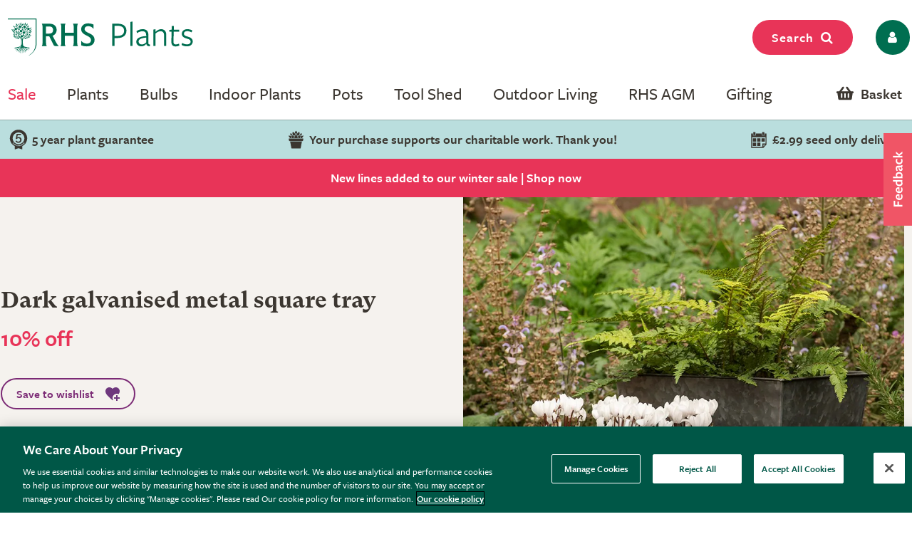

--- FILE ---
content_type: text/html; charset=utf-8
request_url: https://www.rhsplants.co.uk/product/_/dark-galvanised-square-tray/classid.2000033973/
body_size: 26904
content:
<!DOCTYPE html PUBLIC "-//W3C//DTD XHTML 1.0 Strict//EN" "http://www.w3.org/TR/xhtml1/DTD/xhtml1-strict.dtd">
<!-- Version: 1.0.14908.0 -->
<html xmlns="http://www.w3.org/1999/xhtml" xml:lang="en" lang="en">
<head><meta http-equiv="content-type" content="text/html; charset=UTF-8"><meta name="viewport" content="width=device-width, initial-scale=1, maximum-scale=1, user-scalable=no"><title>
	Buy Dark galvanised metal square tray
</title><link rel="shortcut icon" href="https://img.crocdn.co.uk/images/affiliates/rhs/favicon-32x32.png" type="image/x-icon"><link href="https://fonts.googleapis.com/css2?family=Assistant:wght@200;400;700;800&amp;display=swap" rel="stylesheet">



<!-- GA4 Google Tag Manager for RHS GA4 account -->
<script type="text/javascript" src="https://www.rhsplants.co.uk/assets/5cc94723668535697af67c61127d45513872f506001"  ></script><script>(function(w,d,s,l,i){w[l]=w[l]||[];w[l].push({'gtm.start':
new Date().getTime(),event:'gtm.js'});var f=d.getElementsByTagName(s)[0],
j=d.createElement(s),dl=l!='dataLayer'?'&l='+l:'';j.async=true;j.src=
'https://www.googletagmanager.com/gtm.js?id='+i+dl;f.parentNode.insertBefore(j,f);
})(window,document,'script','dataLayer','GTM-MQBF8VX');</script>
<!-- End Google Tag Manager for RHS GA4 account -->


<!-- OneTrust Cookies Consent Notice start for www.rhsplants.co.uk -->
<script src="https://cdn-ukwest.onetrust.com/scripttemplates/otSDKStub.js" type="text/javascript" charset="UTF-8" data-domain-script="42da0701-baa2-44e3-b423-62f615886e0e"></script>
<script type="text/javascript">
function OptanonWrapper() { }
</script>
<!-- OneTrust Cookies Consent Notice end for www.rhsplants.co.uk -->

<!-- Custom fonts for RHS Plants start -->
<link rel="stylesheet" href="https://use.typekit.net/ine0dbi.css">
<!-- Custom fonts for RHS Plants end -->

<link rel="stylesheet" href="//rhs.crocdn.co.uk/bundles/print?v=M85JDVGM7ILOytB4p5nEf7iyO8cP_20HM4LlwibCA681" type="text/css" media="print">
<link rel="stylesheet" href="//rhs.crocdn.co.uk/bundles/common-styles?v=Wa5-QDvfocCSG5idFjO0THwOcsIXzwufh5BhUOCWhDA1" type="text/css" media="screen, projection">
<link href="//rhs.crocdn.co.uk/bundles/starter?v=K1D_LSgeogW1UW6qxcAEyegxwsI1RWtUew8zoUjl6sk1" rel="stylesheet">

	<script type="text/javascript">(function(n,t,i,r){var u,f;n[i]=n[i]||{},n[i].initial={accountCode:"GONEG11112",host:"GONEG11112.pcapredict.com"},n[i].on=n[i].on||function(){(n[i].onq=n[i].onq||[]).push(arguments)},u=t.createElement("script"),u.async=!0,u.src=r,f=t.getElementsByTagName("script")[0],f.parentNode.insertBefore(u,f)})(window,document,"pca","https://GONEG11112.pcapredict.com/js/sensor.js")</script>
	<script type="text/javascript" src="//cdnjs.cloudflare.com/ajax/libs/jquery/3.5.1/jquery.min.js"></script>
	<script type="text/javascript" src="//cdnjs.cloudflare.com/ajax/libs/jqueryui/1.12.1/jquery-ui.min.js"></script>
	<script type="text/javascript" src="//cdnjs.cloudflare.com/ajax/libs/jquery-browser/0.1.0/jquery.browser.min.js"></script>
	<script type="text/javascript" src="//cdnjs.cloudflare.com/ajax/libs/fancybox/2.1.5/jquery.fancybox.min.js?v=2.1.5"></script>
	<script type="text/javascript" src="//cdnjs.cloudflare.com/ajax/libs/amplifyjs/1.1.1/amplify.min.js"></script>
	<script type="text/javascript" src="//cdnjs.cloudflare.com/ajax/libs/OwlCarousel2/2.3.4/owl.carousel.min.js"></script>
	<script type="text/javascript" src="//cdnjs.cloudflare.com/ajax/libs/jquery-cookie/1.3.1/jquery.cookie.min.js"></script>
    <script type="text/javascript" src="https://cdn.jsdelivr.net/gh/xcash/bootstrap-autocomplete@v2.3.7/dist/latest/bootstrap-autocomplete.min.js"></script>
<script type="application/ld+json">
                        {
                            "@context": "http://schema.org",
                            "@type": "VideoObject",
                            "name": "Caring for plants in pots",
                            "description": "Pots are a great way to dress a patio or balcony, but it's worth keeping in mind that plants growing in pots will need more maintenance. Helen tells you more in our video.",
                            "thumbnailUrl": "https://img.youtube.com/vi/j-pEoImyz-k/default.jpg",
                            "uploadDate": "2017-07-31T08:00:00+02:00",
                            "duration": "PT3M06S",
                            "contentUrl": "https://youtu.be/j-pEoImyz-k",
                            "embedUrl": "https://www.youtube.com/embed/j-pEoImyz-k"
						}
                </script><script type="application/ld+json">
                        {
                            "@context": "http://schema.org",
                            "@type": "VideoObject",
                            "name": "Drought Resistant Plants for Pots",
                            "description": "Anything that's grown in a pot will dry out much faster than if it was in the ground. Drought tolerant plants are therefore perfect for growing in pots. Helen tells you more in our video.",
                            "thumbnailUrl": "https://img.youtube.com/vi/3_HS6R4aBh8/default.jpg",
                            "uploadDate": "2017-06-22T08:00:00+02:00",
                            "duration": "PT3M22S",
                            "contentUrl": "https://youtu.be/3_HS6R4aBh8",
                            "embedUrl": "https://www.youtube.com/embed/3_HS6R4aBh8"
						}
                </script><script type="application/ld+json">
                        {
                            "@context": "http://schema.org",
                            "@type": "VideoObject",
                            "name": "Which pot?",
                            "description": "When it comes to choosing pots, it can be a little overwhelming. With so many different styles to choose from, how can you know which will be the best choice? In our latest video, Helen gives you her top tips on choosing the right pot.",
                            "thumbnailUrl": "https://img.youtube.com/vi/srqDWgzyPqU/default.jpg",
                            "uploadDate": "2017-06-13T08:00:00+02:00",
                            "duration": "PT3M29S",
                            "contentUrl": "https://youtu.be/srqDWgzyPqU",
                            "embedUrl": "https://www.youtube.com/embed/srqDWgzyPqU"
						}
                </script><meta name="keywords"><meta name="Description" content="Buy Dark galvanised metal square tray">
                              <script>!function(e){var n="https://s.go-mpulse.net/boomerang/";if("False"=="True")e.BOOMR_config=e.BOOMR_config||{},e.BOOMR_config.PageParams=e.BOOMR_config.PageParams||{},e.BOOMR_config.PageParams.pci=!0,n="https://s2.go-mpulse.net/boomerang/";if(window.BOOMR_API_key="2AA7F-PVP4W-XTKND-2XWQG-S4A7H",function(){function e(){if(!r){var e=document.createElement("script");e.id="boomr-scr-as",e.src=window.BOOMR.url,e.async=!0,o.appendChild(e),r=!0}}function t(e){r=!0;var n,t,a,i,d=document,O=window;if(window.BOOMR.snippetMethod=e?"if":"i",t=function(e,n){var t=d.createElement("script");t.id=n||"boomr-if-as",t.src=window.BOOMR.url,BOOMR_lstart=(new Date).getTime(),e=e||d.body,e.appendChild(t)},!window.addEventListener&&window.attachEvent&&navigator.userAgent.match(/MSIE [67]\./))return window.BOOMR.snippetMethod="s",void t(o,"boomr-async");a=document.createElement("IFRAME"),a.src="about:blank",a.title="",a.role="presentation",a.loading="eager",i=(a.frameElement||a).style,i.width=0,i.height=0,i.border=0,i.display="none",o.appendChild(a);try{O=a.contentWindow,d=O.document.open()}catch(_){n=document.domain,a.src="javascript:var d=document.open();d.domain='"+n+"';void 0;",O=a.contentWindow,d=O.document.open()}if(n)d._boomrl=function(){this.domain=n,t()},d.write("<bo"+"dy onload='document._boomrl();'>");else if(O._boomrl=function(){t()},O.addEventListener)O.addEventListener("load",O._boomrl,!1);else if(O.attachEvent)O.attachEvent("onload",O._boomrl);d.close()}function a(e){window.BOOMR_onload=e&&e.timeStamp||(new Date).getTime()}if(!window.BOOMR||!window.BOOMR.version&&!window.BOOMR.snippetExecuted){window.BOOMR=window.BOOMR||{},window.BOOMR.snippetStart=(new Date).getTime(),window.BOOMR.snippetExecuted=!0,window.BOOMR.snippetVersion=14,window.BOOMR.url=n+"2AA7F-PVP4W-XTKND-2XWQG-S4A7H";var i=document.currentScript||document.getElementsByTagName("script")[0],o=i.parentNode,r=!1,d=document.createElement("link");if(d.relList&&"function"==typeof d.relList.supports&&d.relList.supports("preload")&&"as"in d)window.BOOMR.snippetMethod="p",d.href=window.BOOMR.url,d.rel="preload",d.as="script",d.addEventListener("load",e),d.addEventListener("error",function(){t(!0)}),setTimeout(function(){if(!r)t(!0)},3e3),BOOMR_lstart=(new Date).getTime(),o.appendChild(d);else t(!1);if(window.addEventListener)window.addEventListener("load",a,!1);else if(window.attachEvent)window.attachEvent("onload",a)}}(),"".length>0)if(e&&"performance"in e&&e.performance&&"function"==typeof e.performance.setResourceTimingBufferSize)e.performance.setResourceTimingBufferSize();!function(){if(BOOMR=e.BOOMR||{},BOOMR.plugins=BOOMR.plugins||{},!BOOMR.plugins.AK){var n=""=="true"?1:0,t="",a="ck6gmrqxfuxmi2lskpzq-f-a2a737aa5-clientnsv4-s.akamaihd.net",i="false"=="true"?2:1,o={"ak.v":"39","ak.cp":"931569","ak.ai":parseInt("596766",10),"ak.ol":"0","ak.cr":8,"ak.ipv":4,"ak.proto":"h2","ak.rid":"32332260","ak.r":47370,"ak.a2":n,"ak.m":"dscb","ak.n":"essl","ak.bpcip":"18.188.102.0","ak.cport":44548,"ak.gh":"23.208.24.75","ak.quicv":"","ak.tlsv":"tls1.3","ak.0rtt":"","ak.0rtt.ed":"","ak.csrc":"-","ak.acc":"","ak.t":"1769100275","ak.ak":"hOBiQwZUYzCg5VSAfCLimQ==oQMmR0IuUApOECKZ5DBrJXSTiYVPcG45YSYWwudKRX9jHR05RUlwkWOhrUpVqhfIZEkocJNPa+Bu5R/1CVHpYTsenAKzblpwOXpQdm01mJPYOYReD9yMVPWsfMz/y1jz9aK5R7wo4gDb+E0ytW2lYJlTCEmUI6/X+OY95nne5DXeDUCnjbXA2lFxMOSZJuNdYj7ymZIaDwFNdli9Rh0+iWaGicXYhzqajmJz3p3+J2S4fLClFn9/PwNeh5zcoRUgIEwTt/AcDulk2z1VKuMM0VGFFWFizlaM4Kf15g1d2WoPWw9jDitw5msguH1YqFdgmueBNqygfK1RktFoEBWsWwAX+ekqQUXI7IHS0HnsazJZJ8029lSz5PuGh7M8oI9vpMq5W4DpEOqQ+aSqaSIV3KhnOW8qnl+73SdYy81jNLQ=","ak.pv":"31","ak.dpoabenc":"","ak.tf":i};if(""!==t)o["ak.ruds"]=t;var r={i:!1,av:function(n){var t="http.initiator";if(n&&(!n[t]||"spa_hard"===n[t]))o["ak.feo"]=void 0!==e.aFeoApplied?1:0,BOOMR.addVar(o)},rv:function(){var e=["ak.bpcip","ak.cport","ak.cr","ak.csrc","ak.gh","ak.ipv","ak.m","ak.n","ak.ol","ak.proto","ak.quicv","ak.tlsv","ak.0rtt","ak.0rtt.ed","ak.r","ak.acc","ak.t","ak.tf"];BOOMR.removeVar(e)}};BOOMR.plugins.AK={akVars:o,akDNSPreFetchDomain:a,init:function(){if(!r.i){var e=BOOMR.subscribe;e("before_beacon",r.av,null,null),e("onbeacon",r.rv,null,null),r.i=!0}return this},is_complete:function(){return!0}}}}()}(window);</script></head>

<body id="product_card" class="product_card">

<!-- GA4 Google Tag Manager (noscript) for RHS GA4 account -->
<noscript><iframe src="https://www.googletagmanager.com/ns.html?id=GTM-MQBF8VX" height="0" width="0" style="display:none;visibility:hidden"></iframe></noscript>
<!-- End Google Tag Manager (noscript) for RHS GA4 account -->



<script type="text/javascript">
    (function ($) {
        $(document).ready(function () {
            try {
                $('.site-search-box').autoComplete({
                    resolver: 'custom',
                    events: {
                        search: function (term) {
                            $.getJSON('/html/SearchSuggestions.aspx', { "q": term }, function (data) {
                                callback(data);
                            });

                            function callback(data) {
                                const searchInput = document.querySelector(".searchInput");
                                const resultBox = searchInput.querySelector(".resultBox");
                                const categoriesBox = searchInput.querySelector(".categoriesBox");
                                const popularSearches = document.querySelector(".popular-searches");

                                var items = data.Names;
                                var categories = data.Categories;
                                var categoriesPaths = data.CategoriesPaths;
                                var images = data.Images;
                                var prices = data.Prices;
                                var itemLinks = data.ItemLinks;

                                if (data.Names.length > 0 || data.suggestions.length > 0) {
                                    popularSearches.classList.remove("active");
                                    searchInput.classList.add("active");
                                    resultBox.innerHTML = showMenu(items, images, prices, itemLinks);
                                    categoriesBox.innerHTML = showCategories(categories, categoriesPaths);
                                } else {
                                    searchInput.classList.remove("active");
                                }
                            }

                            function showMenu(items, images, prices, itemLinks) {
                                let menuData = '';
                                if (items.length) {
                                    menuData += '<div class="row">';
                                    items.forEach(function (item, index) {
                                        menuData += '<div class="col-12 col-lg-4 text-center"><a href="' + itemLinks[index] + '" class="dropdown-item">';
                                        menuData += '<span class="item-image"><img src="https://img.crocdn.co.uk' + images[index] + '?width=160&height=160" alt="' + item + '" width="160" height="160" /></span>';
                                        menuData += '<span class="item-details"><span class="item-name">' + item + '</span><br />';
                                        menuData += prices[index] + '</span></a></div>';
                                    });
                                    menuData += '</div>';
                                }
                                return menuData;
                            }

                            function showCategories(categories, categoriesPaths) {
                                let categoriesData = '';
                                if (categories.length) {
                                    categoriesData += '<div class="row">';
                                    for (let i = 0; i < categories.length; i++) {
                                        categoriesData += '<div class="col-12 col-lg-6"><a href="' + categoriesPaths[i] + '" class="dropdown-item">';
                                        if (categories[i] == "Product")
                                            categoriesData += "Products";
                                        else
                                            categoriesData += categories[i];
                                        categoriesData += '</a></div>';
                                    }

                                    categoriesData += '</div>';
                                }
                                return categoriesData;
                            }
                        }
                    }
                })
                    .on('autocomplete.select', function (evt, item) {
                        $('.site-search-box').val(item.replace(/^[\.]+|[\.]+$/g, ''));
                        $('.site-search-box').get(0).form.submit();
                    });
            } catch (e) {
                // TODO: ADD IE7 SUPPORT
            }
        });
    })(jQuery);

    function checkInput(value) {
        const searchInput = document.querySelector(".searchInput");
        if (value.length < 3) {
            searchInput.classList.remove("active");
        }
    }

    $(document).ready(function () {
        function getSuggestions(query) {
            $('#loadingSpinner').show();

            $.ajax({
                url: '/html/SearchSuggester.ashx?query=' + encodeURIComponent(query),
                type: 'GET',
                success: function (data) {
                    const searchInput = document.querySelector(".searchInput");
                    const suggestionsBox = searchInput.querySelector(".suggestionsBox");

                    var suggestions = Object.values(data['suggestionsList']);
                    var suggestionsList = '<div class="row">';
                    $.each(suggestions, function (index, value) {
                        suggestionsList += '<div class="col-12 col-lg-6"><a href="/search/_/search.' + value.replace(/ /g, "-") + '/sort.0/" class="dropdown-item">' + value + '</a></div>';
                    });
                    suggestionsList += '</div>';

                    suggestionsBox.innerHTML = suggestionsList;
                },
                error: function (xhr, status, error) {
                    console.error('Error: ' + error);
                }
            });
        }

        $('#tab3').click(function () {
            if (this.checked) {
                var query = $('#keyword').val();
                if (query) {
                    getSuggestions(query);
                }
            }
        });

        $('#keyword').on('input', function () {
            if ($('#tab3').is(':checked')) {
                var query = $(this).val();
                getSuggestions(query);
            }
        });
    });
</script>



<script type="text/javascript">
    $(window).scroll(function () {
        if (this.scrollY > 10) {
            $("#mini-wheelbarrow-summary").css({ 'margin-top': '0' });
        } else {
            $("#mini-wheelbarrow-summary").css({ 'margin-top': '168px' });
        }
    });
</script>
    
<script type="text/javascript">
        $(document).on("crocus:wheelbarrow:update", function () {
            var qubit = $("<script><" + "/script>");
            qubit.attr("src", "//" + window.location.host + "/html/qubit/qubit.ashx");
            $("head").append(qubit);
        });
        $(document).on('rhs:wheelbarrow:additem', function (e, data) {
            $.ajax({
                url: data.endpoint,
                data: {
                    brand: 'CROCUS',
                    wbadditemno: data.purchaseItemCode,
                    wbadditemnoqty: data.purchaseQuantity,
                    wbforceupdate: data.force
                },
                crossDomain: true,
                dataType: 'jsonp',
                xhrFields: {
                    withCredentials: true
                }
            })
                .done(function (d) {
                    if (d.hasOwnProperty("code") && [0, 2, 3, 4].indexOf(d.code) > -1) {
                        switch (d.code) {
                            case 2:
                            case 4:
                                window.location = '/wheelbarrow/_/';
                                break;
                            case 3:
                                if (data.redirectToWheelbarrow) {
                                    window.location = '/wheelbarrow/_/';
                                    break;
                                }
                            default:
                                $(document).trigger("rhs:wheelbarrow:info",
                                    {
                                        endpoint: data.endpoint,
                                        wheelbarrowStateCode: d.code,
                                        wheelbarrowStateMessage: d.message,
                                        wheelbarrowQuantity: d.quantity,
                                        wheelbarrowSubtotal: d.subTotal,
                                        purchaseQuantity: data.purchaseQuantity,
                                        purchaseItemCode: data.purchaseItemCode,
                                        purchaseItemClassId: data.purchaseItemClassId,
                                        purchaseItemName: data.purchaseItemName,
                                        purchaseItemPrice: data.purchaseItemPrice,
                                        purchaseItemUrl: data.purchaseItemUrl,
                                        purchaseItemImageUrl: data.purchaseItemImageUrl,
                                        purchaseCommonName: data.purchaseCommonName,
                                        purchaseCategories: data.purchaseCategories,
                                        waitForConfirmation: !data.force && [2, 4].indexOf(d.code) < 0,
                                        wheelbarrowItems: d.items,
                                    });
                                break;
                        }
                    } else {
                        $(document)
                            .trigger("rhs:wheelbarrow:update",
                                {
                                    wheelbarrowQuantity: d.quantity,
                                    wheelbarrowSubtotal: d.subTotal,
                                    purchaseQuantity: data.purchaseQuantity,
                                    purchaseItemCode: data.purchaseItemCode,
                                    purchaseItemClassId: data.purchaseItemClassId,
                                    purchaseItemName: data.purchaseItemName,
                                    purchaseItemPrice: data.purchaseItemPrice,
                                    purchaseItemUrl: data.purchaseItemUrl,
                                    purchaseItemImageUrl: data.purchaseItemImageUrl,
                                    purchaseCommonName: data.purchaseCommonName,
                                    purchaseCategories: data.purchaseCategories,
                                    hidePopupMessage: data.hidePopupMessage,
                                    wheelbarrowItems: d.items,
                                    wheelbarrowStateCode: d.code,
                                    wheelbarrowStateMessage: d.message,
                                });

                        if (data.redirectToWheelbarrow) {
                            window.location = '/wheelbarrow/_/';
                        }
                    }

                    loadMiniWheelbarrow(function () {
                        $('.mini-wheelbarrow-spinner').hide();
                    });
                });

            return false;
        });
</script>

<div class="site-wrapper">
	<!-- header -->
	<header>
        <div class="container">

            <div class="header__align ">
                <div class="header__align--left">
                    <a class="navbar-brand" href="/" title="RHS Plants">
                        <img src="//img.crocdn.co.uk/images/affiliates/rhs-plants/assets/svg/rhs-plants-logo.svg" alt="RHS Plants" width="251" height="50">
                    </a>
                </div>
                <div class="header__align--center">
                </div>
                <div class="header__align--right">
                    <ul class="navbar-nav mr-auto mb-0">
                        <li class="nav-item">
                            <button class="btn fuchsia-primary search-top-button">Search<span class="fa fa-search"></span></button>
                        </li>
                        <li class="nav-item">
                            <a class="nav-link icons" href="/myaccount/" title="My account">
                                <button name="My account" type="button" class="btn fw-light dark-green-primary px-2 borderradius30"><span class="fa fa-user px-2 py-1"></span></button>
                            </a>
                        </li>
                    </ul>
                </div>
            </div>
            
            <div id="config" data-hide-item-quantities="true"></div>

            <!--

-->

<div class="header__menu d-none d-lg-block">
    <ul class="navbar-nav mb-0">
        <!-- <li class="nav-item dropdown megamenu-li dmenu">
            <a class="nav-link dropdown-toggle disabled offers-color" href="/rhs-offers/" title="Offers" id="dropdown10" aria-haspopup="true" aria-expanded="false">Offers</a>
            <div class="dropdown-menu megamenu sm-menu" aria-labelledby="dropdown10">
                <div class="container">
                    <div class="row">
                        <div class="col-md-3">
                            <div class="second-menu">
                                <h3 class="offers-color">Plants</h3>
                                <ul class="second-level">
                                    <li class="nav-item"><a class="nav-link" href="/plants/_/plaid.29/vid.3873/numitems.100/sort.7/canorder.1/" title="Christmas outdoor plants: 15% off">Christmas outdoor plants: 15% off</a></li>
                                    <li class="nav-item"><a class="nav-link" href="/plants/_/indoor-plants/flowering-indoor-plants/plcid.20/plcid.284/numitems.100/sort.7/canorder.1/" title="Indoor flowering plants: 10% off">Indoor flowering plants: 10% off</a></li>
                                    <li class="nav-item"><a class="nav-link" href="/plants/_/bulbs/amaryllis-bulbs/plcid.325/plcid.339/numitems.100/sort.7/canorder.1/" title="Amaryllis bulbs: 15% off">Amaryllis bulbs: 15% off</a></li>

                                    <li class="nav-item">
                                        <p>
                                            <br />*selected lines
                                        </p>
                                    </li>
                                </ul>
                            </div>
                        </div>
                        <div class="col-md-3">
                            <div class="second-menu">
                                <h3 class="offers-color">Weekly offers</h3>
                                <ul class="second-level">
                                    <li class="nav-item"><a class="nav-link" href="/plants/_/indoor-plants/flowering-indoor-plants/plcid.20/plcid.284/numitems.100/sort.7/canorder.1/" title="Indoor flowering plants: 10% off">Indoor flowering plants: 10% off</a></li>
                                    <li class="nav-item"><a class="nav-link" href="/plants/_/bulbs/bulb-collections/plcid.325/plcid.373/numitems.100/sort.7/canorder.1/" title="Summer bulb collections: multibuy">Summer bulb collections: multibuy</a></li>
                                    <li class="nav-item"><a class="nav-link" href="/plants/_/plcid.29/vid.2866/numitems.100/sort.7/canorder.1/" title="Plants: multibuy">Plants: multibuy</a></li>
                                    <li class="nav-item"><a class="nav-link" href="/products/_/the-tool-shed/compost%2C-bark-mulches/mulch-bark/plcid.767/plcid.776/plcid.865/vid.2866/numitems.100/sort.7/canorder.1/" title="Garden mulch: multibuy">Garden mulch: multibuy</a></li>
                                
                                    <li class="nav-item">
                                        <p>
                                            <br />*selected lines
                                        </p>
                                    </li>
                                </ul>
                            </div>
                        </div>
                        <div class="col-md-3">
                            <div class="second-menu">
                                <h3 class="offers-color">Last chance</h3>
                                <ul class="second-level">
                                    <li class="nav-item"><a class="nav-link" href="/products/_/gifts/christmas/plcid.769/plcid.347/vid.3900/numitems.100/sort.7/canorder.1/" title="Christmas decorations">Christmas decorations</a></li>
                                    <li class="nav-item"><a class="nav-link" href="/plants/_/plcid.29/vid.3684/numitems.100/sort.7/canorder.1/" title="Plants">Plants</a></li>
                                    <li class="nav-item"><a class="nav-link" href="/products/_/outdoor-living/plcid.768/vid.3685/numitem.100/sort.7/canorder.1/" title="Outdoor living">Outdoor living</a></li>
                                    <li class="nav-item"><a class="nav-link" href="/products/_/the-tool-shed/plcid.767/vid.3685/numitems.100/sort.7/canorder.1/" title="Tool shed">Tool shed</a></li>
                                    <li class="nav-item"><a class="nav-link" href="/products/_/gifts/plcid.769/vid.3685/numitems.100/sort.7/canorder.1/" title="Gifts">Gifts</a></li>
                                    <li class="nav-item"><a class="nav-link" href="/products/_/the-tool-shed/pots-containers/plcid.767/plcid.790/vid.3685/numitems.100/sort.7/canorder.1/" title="Pots & containers">Pots & containers</a></li>
                                </ul>
                            </div>
                        </div>

                        <div class="col-md-3"></div>

                        <div class="col-md-3">
                            <div class="card">
                                <a href="/plants/_/indoor-plants/flowering-indoor-plants/plcid.20/plcid.284/numitems.100/sort.7/canorder.1/" title="Indoor flowering plants">
                                    <div class="offer-discount">
                                        <div class="offer-discount-content">
                                            10%<br>off
                                            <p class="very-small-text">| Code XMAS15</p>
                                        </div>
                                    </div>
                                    <img class="img-100p box-shadow card-rounded" src="https://img.crocdn.co.uk/images/affiliates/image-archive/indoor-plants/flowering/pl2000028180_461x334.jpg" alt="Indoor flowering plants" width="461" height="334" />
                                    <div class="pt-3 card-body">
                                        <h3 class="title">Indoor flowering plants</h3>
                                    </div>
                                </a>
                            </div>
                        </div>
                    </div>
                </div>
            </div>
        </li> -->

        <li class="nav-item dropdown megamenu-li dmenu">
            <a class="nav-link dropdown-toggle disabled offers-color" href="/rhs-sale/" title="Sale" id="dropdown10" aria-haspopup="true" aria-expanded="false">Sale</a>
            <div class="dropdown-menu megamenu sm-menu" aria-labelledby="dropdown10">
                <div class="container">
                    <div class="row">
                        <div class="col-md-3">
                            <div class="second-menu">
                                <h3><a href="/plants/_/plcid.29/vid.3642/numitems.100/sort.7/canorder.1/" class="offers-color">Plants</a></h3>
                                <ul class="second-level">
                                    <li class="nav-item browse-view"><a class="browse-link" href="/plants/_/plcid.29/vid.3642/numitems.100/sort.7/canorder.1/" title="Shop all"> <b>Shop all</b> </a></li>
                                    <li class="nav-item"><a class="nav-link" href="/plants/_/plcid.29/vid.3657/numitems.100/sort.7/canorder.1/" title="Perennials: up to 40% off">Perennials: up to 40% off</a></li>
                                    <li class="nav-item"><a class="nav-link" href="/plants/_/plcid.29/vid.3660/numitems.100/sort.7/canorder.1/" title="Shrubs: up to 40% off">Shrubs: up to 40% off</a></li>
                                    <li class="nav-item"><a class="nav-link" href="/plants/_/plcid.29/vid.3651/numitems.100/sort.7/canorder.1/" title="Climbers: up to 20% off">Climbers: up to 20% off</a></li>
                                    <li class="nav-item"><a class="nav-link" href="/plants/_/plcid.29/vid.3652/numitems.100/sort.7/canorder.1/" title="Ferns & grasses: up to 40% off">Ferns & grasses: up to 40% off</a></li>
                                    <li class="nav-item"><a class="nav-link" href="/plants/_/plcid.29/vid.3654/numitems.100/sort.7/canorder.1/" title="Fruit, trees & herbs: up to 30% off">Fruit, trees & herbs: up to 30% off</a></li>
                                    <li class="nav-item"><a class="nav-link" href="/plants/_/plcid.29/vid.3649/numitems.100/sort.7/canorder.1/" title="Bedding: up to 30% off">Bedding: up to 30% off</a></li>
                                    <li class="nav-item"><a class="nav-link" href="/plants/_/plcid.29/vid.3682/numitems.100/sort.7/canorder.1/" title="Indoor plants: up to 20% off">Indoor plants: up to 20% off</a></li>
                                    <li class="nav-item"><a class="nav-link" href="/plants/_/plcid.29/vid.3663/numitems.100/sort.7/canorder.1/" title="Conifers, hedging & bamboo: up to 30% off">Conifers, hedging & bamboo: up to 30% off</a></li>

                                    <!-- <li class="nav-item">
                                        <p>
                                            <br />*selected lines
                                        </p>
                                    </li> -->
                                </ul>
                            </div>
                        </div>
                        <div class="col-md-3">
                            <div class="second-menu">
                                <h3><a href="/products/_/plcid.31/vid.3642/numitems.100/sort.7/canorder.1/" class="offers-color">Tools & outdoor living</a></h3>
                                <ul class="second-level">
                                    <li class="nav-item browse-view"><a class="browse-link" href="/products/_/plcid.31/vid.3642/numitems.100/sort.7/canorder.1/" title="Shop all"> <b>Shop all</b> </a></li>
                                    <li class="nav-item"><a class="nav-link" href="/products/_/plcid.31/vid.3653/numitems.100/sort.7/canorder.1/" title="Outdoor pots: up to 20% off">Outdoor pots: up to 20% off</a></li>
                                    <li class="nav-item"><a class="nav-link" href="/products/_/plcid.31/vid.3655/numitems.100/sort.7/canorder.1/" title="Outdoor living: up to 30% off">Outdoor living: up to 30% off</a></li>
                                    <li class="nav-item"><a class="nav-link" href="/products/_/plcid.31/vid.3662/numitems.100/sort.7/canorder.1/" title="Lighting & ornaments: up to 30% off">Lighting & ornaments: up to 30% off</a></li>
                                    <li class="nav-item"><a class="nav-link" href="/products/_/plcid.31/vid.3656/numitems.100/sort.7/canorder.1/" title="Indoor pots: up to 30% off">Indoor pots: up to 30% off</a></li>
                                    <li class="nav-item"><a class="nav-link" href="/products/_/plcid.31/vid.3661/numitems.100/sort.7/canorder.1/" title="Tools & accessories: up to 20% off">Tools & accessories: up to 20% off</a></li>
                                    <li class="nav-item"><a class="nav-link" href="/products/_/plcid.31/vid.3648/numitems.100/sort.7/canorder.1/" title="Barbecues & braziers: up to 30% off">Barbecues & braziers: up to 30% off</a></li>
                                    <li class="nav-item"><a class="nav-link" href="/products/_/plcid.31/vid.3658/numitems.100/sort.7/canorder.1/" title="Plant support & protection: 20% off*">Plant support & protection: 20% off*</a></li>
                                    <li class="nav-item"><a class="nav-link" href="/products/_/vid.3650/numitems.100/sort.7/canorder.1/" title="Bird care & wildlife: up to 30% off">Bird care & wildlife: up to 30% off</a></li>
                                </ul>
                            </div>
                        </div>
                        <div class="col-md-3">
                            <div class="second-menu">
                                <h3 class="offers-color">Offers</h3>
                                <ul class="second-level">
                                    <li class="nav-item"><a class="nav-link" href="/products/_/the-tool-shed/pots-containers/plcid.767/plcid.790/vid.338/numitems.100/sort.7/canorder.1/" title="Outdoor pots: 10% off">Outdoor pots: 10% off</a></li>
                                    <li class="nav-item"><a class="nav-link" href="/products/_/tools/cold-frames-growhouses/plcid.767/plcid.775/numitems.100/sort.7/canorder.1/" title="Cold frames & growhouses: 10% off">Cold frames & growhouses: 10% off</a></li>
                                    <li class="nav-item"><a class="nav-link" href="/products/_/the-tool-shed/potting-propagating/plcid.767/plcid.786/numitems.100/sort.7/canorder.1/" title="Potting & propagating: 10% off">Potting & propagating: 10% off</a></li>
                                    <li class="nav-item"><a class="nav-link" href="/plants/_/seeds/plcid.294/numitems.100/sort.7/canorder.1/" title="Seeds: 15% off">Seeds: 15% off</a></li>
                                    <li class="nav-item"><a class="nav-link" href="/plants/_/indoor-plants/foliage-indoor-plants/plcid.20/plcid.285/numitems.100/sort.7/canorder.1/" title="Indoor foliage: 10% off">Indoor foliage: 10% off</a></li>
                                    <li class="nav-item"><a class="nav-link" href="/plants/_/bulbs/bulb-collections/plcid.325/plcid.373/numitems.100/sort.7/canorder.1/" title="Bulb collections: multibuy">Bulb collections: multibuy</a></li>
                                </ul>
                            </div>
                        </div>
                        <div class="col-md-3">
                            <div class="card">
                                <a href="/search/_/search.-/vid.3642/numitems.100/canorder.1/" title="Winter sale">
                                    <div class="offer-discount">
                                        <div class="offer-discount-content">
                                            <p class="very-small-text">Up to</p>
                                            40%<br>off
                                        </div>
                                    </div>
                                    <img class="img-100p box-shadow card-rounded" src="https://img.crocdn.co.uk/images/affiliates/image-archive/rhs/rhs_20251228_winter_sale_461x334.jpg" alt="Winter sale" width="461" height="334">
                                    <div class="pt-3 card-body">
                                        <h3 class="title">Winter sale</h3>
                                    </div>
                                </a>
                            </div>
                        </div>
                    </div>
                </div>
            </div>
        </li>

        <li class="nav-item dropdown megamenu-li dmenu">
            <a class="nav-link dropdown-toggle disabled" href="/rhs-plants/" title="Plants" id="dropdown01" aria-haspopup="true" aria-expanded="false">Plants</a>
            <div class="dropdown-menu megamenu sm-menu" aria-labelledby="dropdown01">
                <div class="container">
                    <div class="row">
                        <div class="col-md-3 second-menu">
                            <!-- <a href="/plants/_/numitems.100/canorder.1/"> -->
                            <h3>Outdoor plants by type</h3>
                            <!-- </a> -->
                            <ul class="second-level">
                                <li class="nav-item"><a class="nav-link" href="/plants/_/perennials/plcid.2/numitems.100/sort.7/canorder.1/" title="Perennials"> Perennials </a></li>
                                <li class="nav-item"><a class="nav-link" href="/plants/_/shrubs/plcid.1/numitems.100/sort.7/canorder.1/" title="Shrubs"> Shrubs </a></li>
                                <li class="nav-item"><a class="nav-link" href="/plants/_/climbers/plcid.15/numitems.100/sort.7/canorder.1/" title="Climbers"> Climbers </a></li>
                                <li class="nav-item"><a class="nav-link" href="/plants/_/bulbs/plcid.325/numitems.100/sort.7/canorder.1/" title="Bulbs"> Bulbs </a></li>
                                <li class="nav-item"><a class="nav-link" href="/plants/_/bedding-plants/plcid.431/numitems.100/sort.7/canorder.1/" title="Bedding plants"> Bedding plants </a></li>
                                <li class="nav-item"><a class="nav-link" href="/plants/_/large-plants-for-instant-impact/plcid.28/numitems.100/sort.7/canorder.1/" title="Mature shrubs"> Mature shrubs </a></li>
                                <li class="nav-item"><a class="nav-link" href="/plants/_/grasses/plcid.310/numitems.100/sort.7/canorder.1/" title="Grasses"> Grasses </a></li>
                                <li class="nav-item"><a class="nav-link" href="/plants/_/trees/plcid.7/numitems.100/sort.7/canorder.1/" title="Trees"> Trees </a></li>
                                <li class="nav-item"><a class="nav-link" href="/plants/_/fruit/plcid.24/numitems.100/sort.7/canorder.1/" title="Fruit trees & bushes"> Fruit trees & bushes </a></li>
                                <li class="nav-item"><a class="nav-link" href="/plants/_/ferns/plcid.309/numitems.100/sort.7/canorder.1/" title="Ferns"> Ferns </a></li>
                                <li class="nav-item"><a class="nav-link" href="/plants/_/roses/plcid.8/numitems.100/sort.7/canorder.1/" title="Roses"> Roses </a></li>
                                <li class="nav-item"><a class="nav-link" href="/plants/_/plcid.29/vid.3141/numitems.100/sort.7/canorder.1/" title="Grow your own"> Grow your own </a></li>
                                <li class="nav-item browse-view"><a class="browse-link" href="/plants/_/plcid.29/numitems.100/sort.7/canorder.1/" title="Shop all outdoor plants"> <b>Shop all outdoor plants</b> </a></li>
                            </ul>
                        </div>
                        <div class="col-md-3 second-menu">
                            <h3>Seasonal plants</h3>
                            <ul class="second-level">
                                <li class="nav-item"><a class="nav-link" href="/plants/_/plcid.29/vid.1197/numitems.100/sort.7/canorder.1/" title="New in">New in</a></li>
                                <li class="nav-item"><a class="nav-link" href="/plants/_/plcid.29/vid.3926/numitems.100/sort.7/canorder.1/" title="Bare root plants">Bare root plants</a></li>
                                <li class="nav-item"><a class="nav-link" href="/plants/_/plcid.29/vid.4024/numitems.100/sort.7/canorder.1/" title="Winter interest">Winter interest</a></li>
                                <li class="nav-item"><a class="nav-link" href="/plants/_/hedging/plcid.30/numitems.100/sort.7/canorder.1/" title="Hedging">Hedging</a></li>
                                <li class="nav-item"><a class="nav-link" href="/plants/_/seeds/plcid.294/numitems.100/sort.7/canorder.1/" title="Seeds">Seeds</a></li>
                                <li class="nav-item"><a class="nav-link" href="/plants/_/bulbs/dahlia-bulbs/plcid.325/plcid.372/numitems.100/sort.7/canorder.1/" title="Dahlia bulbs">Dahlia bulbs</a></li>
                                <!-- <li class="nav-item"><a class="nav-link" href="/plants/_/shrubs/hydrangea/plcid.1/plcid.1407/numitems.100/sort.7/canorder.1/" title="Hydrangeas">Hydrangeas</a></li> -->
                            </ul>
                            <div class="second-menu mt-3">
                                <h3>Flowers by month</h3>
                                <ul class="second-level">
                                    <li class="nav-item"><a class="nav-link" href="/plants/_/plcid.29/vid.1/numitems.100/sort.7/canorder.1/" title="January">January</a></li>
                                    <li class="nav-item"><a class="nav-link" href="/plants/_/plcid.29/vid.78/numitems.100/sort.7/canorder.1/" title="February">February</a></li>
                                    <li class="nav-item"><a class="nav-link" href="/plants/_/plcid.29/vid.79/numitems.100/sort.7/canorder.1/" title="March">March</a></li>
                                </ul>
                            </div>
                        </div>
                        <div class="col-md-3 ">
                            <!-- <div class="second-menu">
                                <h3 class="offers-color">Black Friday: Plants</h3>
                                <ul class="second-level">
                                    <li class="nav-item"><a class="nav-link" href="/plants/_/perennials/plcid.2/numitems.100/sort.7/canorder.1/" title="Perennials: 15% off">Perennials: 15% off</a></li>
                                    <li class="nav-item"><a class="nav-link" href="/plants/_/shrubs/plcid.1/numitems.100/sort.7/canorder.1/" title="Shrubs: 15% off">Shrubs: 15% off</a></li>
                                    <li class="nav-item"><a class="nav-link" href="/plants/_/roses/plcid.8/numitems.100/sort.7/canorder.1/" title="Roses: 15% off">Roses: 15% off</a></li>
                                    <li class="nav-item"><a class="nav-link" href="/plants/_/bulbs/plcid.325/vid.4003/numitems.100/sort.7/canorder.1/" title="Summer bulbs: 15% off">Summer bulbs: 15% off</a></li>
                                    <li class="nav-item"><a class="nav-link" href="/plants/_/climbers/plcid.15/numitems.100/sort.7/canorder.1/" title="Climbers: 15% off">Climbers: 15% off</a></li>
                                    <li class="nav-item"><a class="nav-link" href="/plants/_/trees/plcid.7/numitems.100/sort.7/canorder.1/" title="Trees: 15% off">Trees: 15% off</a></li>
                                    <li class="nav-item"><a class="nav-link" href="/plants/_/grasses/plcid.310/numitems.100/sort.7/canorder.1/" title="Grasses: 15% off">Grasses: 15% off</a></li>
                                </ul>
                            </div> -->
                            <div class="second-menu">
                                <h3>Plants for pollinators</h3>
                                <ul class="second-level">
                                    <li class="nav-item"><a class="nav-link" href="/plants/_/shrubs/plcid.1/vid.211/numitems.100/sort.7/canorder.1/" title="Shrubs">Shrubs</a></li>
                                    <li class="nav-item"><a class="nav-link" href="/plants/_/perennials/plcid.2/vid.211/numitems.100/sort.7/canorder.1/" title="Perennials">Perennials</a></li>
                                    <li class="nav-item"><a class="nav-link" href="/plants/_/climbers/plcid.15/vid.211/numitems.100/sort.7/canorder.1/" title="Climbers">Climbers</a></li>
                                    <li class="nav-item"><a class="nav-link" href="/plants/_/plcid.29/vid.3141/vid.211/numitems.100/sort.7/canorder.1/" title="Grow your own">Grow your own</a></li>
                                    <li class="nav-item"><a class="nav-link" href="/plants/_/seeds/plcid.294/vid.211/numitems.100/sort.7/canorder.1/" title="Seeds">Seeds</a></li>
                                    <li class="nav-item"><a class="nav-link" href="/rhs-plants-for-pollinators/" title="Shop all">Shop all</a></li>
                                </ul>
                            </div>
                        </div>
                        <!-- promo offers starts -->
                        <div class="col-md-3">
                            <div class="card">
                                <a href="/search/_/search.-/vid.3642/numitems.100/canorder.1/" title="Winter sale">
                                    <div class="offer-discount">
                                        <div class="offer-discount-content">
                                            <p class="very-small-text">Up to</p>
                                            40%<br>off
                                        </div>
                                    </div>
                                    <img class="img-100p box-shadow card-rounded" src="https://img.crocdn.co.uk/images/affiliates/image-archive/rhs/rhs_20251228_winter_sale_461x334.jpg" alt="Winter sale" width="461" height="334">
                                    <div class="pt-3 card-body">
                                        <h3 class="title">Winter sale</h3>
                                    </div>
                                </a>
                            </div>
                        </div>
                        <!-- promo offers ends -->
                    </div>
                </div>
            </div>
        </li>

        <li class="nav-item dropdown megamenu-li dmenu">
            <a class="nav-link dropdown-toggle disabled" href="/rhs-bulbs/" title="Bulbs" id="dropdown01" aria-haspopup="true" aria-expanded="false">Bulbs</a>
            <div class="dropdown-menu megamenu sm-menu" aria-labelledby="dropdown01">
                <div class="container">
                    <div class="row">
                        <div class="col-md-3 second-menu">
                            <h3>Summer bulbs by type</h3>
                            <ul class="second-level">
                                <li class="nav-item"><a class="nav-link" href="/plants/_/bulbs/dahlia-bulbs/plcid.325/plcid.372/numitems.100/sort.7/canorder.1/" title="Dahlias"> Dahlias </a></li>
                                <li class="nav-item"><a class="nav-link" href="/plants/_/bulbs/bulb-collections/plcid.325/plcid.373/numitems.100/sort.7/canorder.1/" title="Bulb collections"> Bulb collections </a></li>
                                <li class="nav-item"><a class="nav-link" href="/plants/_/bulbs/paeonia-tubers/plcid.325/plcid.1550/numitems.100/sort.7/canorder.1/" title="Peonies"> Peonies </a></li>
                                <li class="nav-item"><a class="nav-link" href="/plants/_/bulbs/lily-bulbs/plcid.325/plcid.760/numitems.100/sort.7/canorder.1/" title="Lilies"> Lilies </a></li>
                                <li class="nav-item"><a class="nav-link" href="/plants/_/bulbs/crocosmia-bulbs/plcid.325/plcid.375/numitems.100/sort.7/canorder.1/" title="Crocosmias"> Crocosmias </a></li>
                                <li class="nav-item"><a class="nav-link" href="/plants/_/bulbs/anemone-bulbs/plcid.325/plcid.759/numitems.100/sort.7/canorder.1/" title="Anemones"> Anemones </a></li>
                                <li class="nav-item"><a class="nav-link" href="/plants/_/bulbs/gladioli-bulbs/plcid.325/plcid.340/numitems.100/sort.7/canorder.1/" title="Gladioli"> Gladioli </a></li>
                                <li class="nav-item"><a class="nav-link" href="/plants/_/bulbs/iris-bulbs/plcid.325/plcid.1210/numitems.100/sort.7/canorder.1/" title="Irises"> Irises </a></li>
                                <li class="nav-item"><a class="nav-link" href="/plants/_/bulbs/potted-bulbs-%2F-in-the-green/plcid.325/plcid.1573/numitems.100/sort.7/canorder.1/" title="Potted bulbs"> Potted bulbs </a></li>
                                <!-- <li class="nav-item"><a class="nav-link" href="/plants/_/bulbs/plcid.325/vid.1798/numitems.100/sort.7/canorder.1/" title="Spring flowering"> Spring flowering </a></li> -->
                                <li class="nav-item browse-view"><a class="browse-link" href="/plants/_/bulbs/plcid.325/numitems.100/sort.7/canorder.1/" title="Shop all bulbs"> <b>Shop all bulbs</b> </a></li>
                            </ul>
                        </div>
                        <div class="col-md-3 second-menu">
                            <h3>Shop by colour</h3>
                            <ul class="second-level">
                                <li class="nav-item"><a class="nav-link" href="/plants/_/bulbs/plcid.325/vid.1798/vid.13/numitems.100/sort.7/canorder.1/" title="Pink">Pink</a></li>
                                <li class="nav-item"><a class="nav-link" href="/plants/_/bulbs/plcid.325/vid.1798/vid.14/numitems.100/sort.7/canorder.1/" title="Red">Red</a></li>
                                <li class="nav-item"><a class="nav-link" href="/plants/_/bulbs/plcid.325/vid.1798/vid.12/numitems.100/sort.7/canorder.1/" title="White">White</a></li>
                                <li class="nav-item"><a class="nav-link" href="/plants/_/bulbs/plcid.325/vid.1798/vid.15/numitems.100/sort.7/canorder.1/" title="Purple">Purple </a></li>
                                <li class="nav-item"><a class="nav-link" href="/plants/_/bulbs/plcid.325/vid.1798/vid.19/numitems.100/sort.7/canorder.1/" title="Yellow">Yellow</a></li>
                                <li class="nav-item"><a class="nav-link" href="/plants/_/bulbs/plcid.325/vid.1798/vid.16/numitems.100/sort.7/canorder.1/" title="Blue">Blue</a></li>
                            </ul>
                        </div>
                        <div class="col-md-3 ">
                            <div class="second-menu">
                                <h3>Planting essentials</h3>
                                <ul class="second-level">
                                    <li class="nav-item"><a class="nav-link" href="/products/_/the-tool-shed/garden-tools/plcid.767/plcid.778/vid.2806/numitems.100/sort.7/canorder.1/" title="Planting tools">Planting tools</a></li>
                                    <li class="nav-item"><a class="nav-link" href="/products/_/the-tool-shed/plcid.767/vid.1811/numitems.100/sort.7/canorder.1/" title="Planting kit">Planting kit</a></li>
                                </ul>
                            </div>
                        </div>
                        <!-- promo offers starts -->
                        <div class="col-md-3">
                            <div class="card">
                                <a href="/plants/_/bulbs/bulb-collections/plcid.325/plcid.373/numitems.100/sort.7/canorder.1/" title="Summer bulb collections">
                                    <div class="offer-discount">
                                        <div class="offer-discount-content">
                                            3 FOR 2
                                            <!-- <p class="very-small-text">SELECTED</p> -->
                                        </div>
                                    </div>
                                    <img class="img-100p box-shadow card-rounded" src="https://img.crocdn.co.uk/images/affiliates/image-archive/bulbs/summer-flowering/bulb-collections/pl2000048875_card4_461x334.jpg" alt="Summer bulb collections" width="461" height="334">
                                    <div class="pt-3 card-body">
                                        <h3 class="title">Summer bulb collections</h3>
                                    </div>
                                </a>
                            </div>
                        </div>
                        <!-- promo offers ends -->
                    </div>
                </div>
            </div>
        </li>

        <!-- <li class="nav-item dropdown megamenu-li dmenu">
            <a class="nav-link dropdown-toggle disabled" href="/rhs-grow-your-own/" title="Grow Your Own" id="dropdown01" aria-haspopup="true" aria-expanded="false">Grow your own</a>
            <div class="dropdown-menu megamenu sm-menu" aria-labelledby="dropdown01">
                <div class="container">
                    <div class="row">
                        <div class="col-md-3 second-menu">
                            <a href="/plants/_/numitems.100/canorder.1/">
                                <h3>Fruit</h3>
                            </a>
                            <ul class="second-level">
                                <li class="nav-item"><a class="nav-link" href="/plants/_/fruit/plcid.24/vid.2125/numitems.100/sort.7/canorder.1/" title="Fruit trees"> Fruit trees </a></li>
                                <li class="nav-item"><a class="nav-link" href="/plants/_/fruit/apples/plcid.24/plcid.687/vid.3141/numitems.100/sort.7/canorder.1/" title="Apples"> Apples </a></li>
                                <li class="nav-item"><a class="nav-link" href="/plants/_/fruit/strawberries/plcid.24/plcid.711/numitems.100/sort.7/canorder.1/" title="Strawberries"> Strawberries </a></li>
                                <li class="nav-item"><a class="nav-link" href="/plants/_/fruit/grapes/plcid.24/plcid.699/numitems.100/sort.7/canorder.1/" title="Grapes"> Grapes </a></li>
                                <li class="nav-item"><a class="nav-link" href="/plants/_/fruit/cherries/plcid.24/plcid.688/numitems.100/sort.7/canorder.1/" title="Cherries"> Cherries </a></li>
                                <li class="nav-item"><a class="nav-link" href="/plants/_/fruit/pears/plcid.24/plcid.690/numitems.100/sort.7/canorder.1/" title="Pears"> Pears </a></li>
                                <li class="nav-item"><a class="nav-link" href="/plants/_/fruit/plums/plcid.24/plcid.691/numitems.100/sort.7/canorder.1/" title="Plums"> Plums </a></li>
                                <li class="nav-item browse-view"><a class="browse-link" href="/plants/_/fruit/plcid.24/numitems.100/sort.7/canorder.1/" title="Shop all fruit"> <b>Shop all fruit</b> </a></li>
                            </ul>
                        </div>
                        <div class="col-md-3 second-menu">
                            <h3>Vegetables</h3>
                            <ul class="second-level">
                                <li class="nav-item"><a class="nav-link" href="/plants/_/vegetables/heritage-vegetables/plcid.379/plcid.757/vid.3141/numitems.100/sort.7/canorder.1/" title="Heritage">Heritage</a></li>
                                <li class="nav-item"><a class="nav-link" href="/plants/_/herbs/plcid.23/vid.3141/numitems.100/sort.7/canorder.1/" title="Herbs">Herbs</a></li>
                                <li class="nav-item"><a class="nav-link" href="/plants/_/vegetables/beans/plcid.379/plcid.1375/numitems.100/sort.7/canorder.1/" title="Beans">Beans</a></li>
                                <li class="nav-item"><a class="nav-link" href="/plants/_/vegetables/tomato/plcid.379/plcid.1376/numitems.100/sort.7/canorder.1/" title="Tomatoes">Tomatoes</a></li>
                                <li class="nav-item"><a class="nav-link" href="/plants/_/vegetables/chillies-peppers/plcid.379/plcid.1371/numitems.100/sort.7/canorder.1/" title="Chillies & peppers">Chillies & peppers</a></li>
                                <li class="nav-item"><a class="nav-link" href="/plants/_/vegetables/carrots/plcid.379/plcid.1377/numitems.100/sort.7/canorder.1/" title="Carrots">Carrots</a></li>
                                <li class="nav-item"><a class="nav-link" href="/plants/_/vegetables/courgette-marrows/plcid.379/plcid.1527/numitems.100/sort.7/canorder.1/" title="Courgette & marrows"> Courgette & marrows </a></li>
                                <li class="nav-item"><a class="nav-link" href="/plants/_/vegetables/lettuce/plcid.379/plcid.1373/numitems.100/sort.7/canorder.1/" title="Lettuce"> Lettuce </a></li>
                                <li class="nav-item"><a class="nav-link" href="/plants/_/vegetables/mushrooms/plcid.379/plcid.1678/numitems.100/sort.7/canorder.1/" title="Mushroom"> Mushroom </a></li>
                                <li class="nav-item browse-view"><a class="browse-link" href="/plants/_/vegetables/plcid.379/numitems.100/sort.7/canorder.1/" title="Shop all vegetables"> <b>Shop all vegetables</b> </a></li>
                            </ul>
                        </div>
                        <div class="col-md-3 ">
                            <div class="second-menu">
                                <h3>Planting essentials</h3>
                                <ul class="second-level">
                                    <li class="nav-item"><a class="nav-link" href="/products/_/the-tool-shed/plant-protection/plcid.767/plcid.789/numitems.100/sort.7/canorder.1/" title="Plant protection">Plant protection</a></li>
                                    <li class="nav-item"><a class="nav-link" href="/products/_/the-tool-shed/potting-propagating/plcid.767/plcid.786/numitems.100/sort.7/canorder.1/" title="Potting & propagating">Potting & propagating</a></li>
                                    <li class="nav-item"><a class="nav-link" href="/products/_/tools/cold-frames-growhouses/plcid.767/plcid.775/numitems.100/sort.7/canorder.1/" title="Cold frames & growhouses">Cold frames & growhouses</a></li>
                                </ul>
                            </div>
                        </div>
                        promo offers starts
                        <div class="col-md-3">
                            <div class="card">
                                <a href="/products/_/vid.3776/nnumitems.100/sort.7/canorder.1/" title="Planting kit">
                                    <div class="offer-discount">
                                        <div class="offer-discount-content">
                                            <p class="very-small-text">Up to</p>
                                            50%<br>OFF
                                        </div>
                                    </div>
                                    <img class="img-100p box-shadow card-rounded" src="/images/affiliates/image-archive/garden-clothing/pr2000006847_461x334.jpg" alt="Planting kit" width="461" height="334" />
                                    <div class="pt-3 card-body">
                                        <h3 class="title">Planting kit</h3>
                                    </div>
                                </a>
                            </div>
                        </div>
                        promo offers ends
                    </div>
                </div>
            </div>
        </li> -->

        <li class="nav-item dropdown megamenu-li dmenu">
            <a class="nav-link dropdown-toggle disabled" href="/rhs-indoor-plants/" title="Indoor Plants" id="dropdown03" aria-haspopup="true" aria-expanded="false">Indoor Plants</a>
            <div class="dropdown-menu megamenu sm-menu" aria-labelledby="dropdown03">
                <div class="container">
                    <div class="row">
                        <div class="col-md-3 second-menu">
                            <h3>By type</h3>
                            <ul class="second-level">
                                <li class="nav-item"><a class="nav-link" href="/plants/_/indoor-plants/plcid.20/vid.1197/numitems.100/sort.7/canorder.1/" title="New in"> New in </a></li>
                                <li class="nav-item"><a class="nav-link" href="/plants/_/indoor-plants/indoor-plants-pots/plcid.20/plcid.1312/numitems.100/sort.7/canorder.1/" title="Gifting"> Gifting </a></li>
                                <li class="nav-item"><a class="nav-link" href="/plants/_/indoor-plants/orchid-plants/plcid.20/plcid.1284/vid.4021/numitems.100/sort.7/canorder.1/" title="Luxury orchids"> Luxury orchids </a></li>
                                <li class="nav-item"><a class="nav-link" href="/plants/_/indoor-plants/orchid-plants/plcid.20/plcid.1284/vid.4022/numitems.100/sort.7/canorder.1/" title="Orchids under £50"> Orchids under £50 </a></li>
                                <li class="nav-item"><a class="nav-link" href="/plants/_/indoor-plants/foliage-indoor-plants/plcid.20/plcid.285/numitems.100/sort.7/canorder.1/" title="Foliage"> Foliage </a></li>
                                <li class="nav-item"><a class="nav-link" href="/plants/_/indoor-plants/flowering-indoor-plants/plcid.20/plcid.284/numitems.100/sort.7/canorder.1/" title="Flowering"> Flowering </a></li>
                                <li class="nav-item"><a class="nav-link" href="/plants/_/indoor-plants/plcid.20/vid.230/numitems.100/sort.7/canorder.1/" title="Scented"> Scented </a></li>
                                <li class="nav-item"><a class="nav-link" href="/plants/_/house-plants/ferns-for-indoors/plcid.20/plcid.1479/numitems.100/sort.7/canorder.1/" title="Ferns"> Ferns </a></li>
                                <li class="nav-item"><a class="nav-link" href="/plants/_/indoor-plants/terrarium-plants/plcid.20/plcid.715/numitems.100/sort.7/canorder.1/" title="Terrarium"> Terrarium </a></li>
                                <li class="nav-item"><a class="nav-link" href="/plants/_/indoor-plants/trailing-hanging-plants/plcid.20/plcid.1340/numitems.100/sort.7/canorder.1/" title="Trailing & hanging "> Trailing & hanging  </a></li>
                                <li class="nav-item browse-view"><a class="browse-link" href="/plants/_/indoor-plants/plcid.20/numitems.100/sort.7/canorder.1/" title="Shop all indoor plants"> <b>Shop all indoor plants</b> </a></li>
                            </ul>
                        </div>
                        <div class="col-md-3 second-menu">
                            <h3>Shop by room</h3>
                            <ul class="second-level">
                                <li class="nav-item"><a class="nav-link" href="/plants/_/indoor-plants/plcid.20/vid.2636/numitems.100/sort.7/canorder.1/" title="Bathrooms"> Bathrooms </a></li>
                                <li class="nav-item"><a class="nav-link" href="/plants/_/indoor-plants/plcid.20/vid.2637/numitems.100/sort.7/canorder.1/" title="Bedrooms"> Bedrooms </a></li>
                                <li class="nav-item"><a class="nav-link" href="/plants/_/indoor-plants/plcid.20/vid.2638/numitems.100/sort.7/canorder.1/" title="Hallways & landings"> Hallways & landings </a></li>
                                <li class="nav-item"><a class="nav-link" href="/plants/_/indoor-plants/plcid.20/vid.2640/numitems.100/sort.7/canorder.1/" title="Kitchens"> Kitchens </a></li>
                                <li class="nav-item"><a class="nav-link" href="/plants/_/indoor-plants/plcid.20/vid.2639/numitems.100/sort.7/canorder.1/" title="Living spaces"> Living spaces </a></li>
                                <li class="nav-item"><a class="nav-link" href="/plants/_/indoor-plants/plcid.20/vid.2642/numitems.100/sort.7/canorder.1/" title="Offices"> Offices </a></li>
                            </ul>
                            <div class="second-menu mt-3">
                                <h3>Shop by light</h3>
                                <ul class="second-level">
                                    <li class="nav-item"><a class="nav-link" href="/plants/_/indoor-plants/plcid.20/vid.2948/numitems.100/sort.7/canorder.1/" title="Direct sunlight"> Direct sunlight </a></li>
                                    <li class="nav-item"><a class="nav-link" href="/plants/_/indoor-plants/plcid.20/vid.167/numitems.100/sort.7/canorder.1/" title="Indirect sunlight"> Indirect sunlight </a></li>
                                    <li class="nav-item"><a class="nav-link" href="/plants/_/indoor-plants/plcid.20/vid.11/numitems.100/sort.7/canorder.1/" title="Shade"> Shade </a></li>
                                </ul>
                            </div>
                        </div>
                        <div class="col-md-3 ">
                            <div class="second-menu">
                                <h3>Plant care and accessories</h3>
                                <ul class="second-level">
                                    <li class="nav-item"><a class="nav-link" href="/products/_/the-tool-shed/indoor-plant-essentials/plcid.767/plcid.1562/numitems.100/sort.7/canorder.1/" title="Indoor plant care"> Indoor plant care </a></li>
                                    <li class="nav-item"><a class="nav-link" href="/products/_/the-tool-shed/orchid-pots-care/plcid.767/plcid.1709/numitems.100/sort.7/canorder.1/" title="Orchid pots & care"> Orchid pots &amp; care </a></li>
                                    <li class="nav-item"><a class="nav-link" href="/products/_/the-tool-shed/pots-containers/terrariums/plcid.767/plcid.790/plcid.1327/numitems.100/sort.7/canorder.1/" title="Terrariums & accessories"> Terrariums &amp; accessories </a></li>
                                    <li class="nav-item"><a class="nav-link" href="/products/_/the-tool-shed/pots-containers/plcid.767/plcid.790/vid.337/numitems.100/sort.7/canorder.1/" title="Indoor plant pots"> Indoor plant pots </a></li>
                                    <li class="nav-item"><a class="nav-link" href="/products/_/the-tool-shed/pots-containers/plcid.767/plcid.790/vid.337/numitems.100/sort.7/canorder.1/" title="Indoor plant gifts"> Indoor plant gifts </a></li>
                                </ul>
                            </div>
                            <div class="second-menu mt-3">
                                <h3>Shop our favourites</h3>
                                <ul class="second-level">
                                    <li class="nav-item"><a class="nav-link" href="/plants/_/house-plants/office--%2F-large-house-plants/plcid.20/plcid.1285/numitems.100/sort.7/canorder.1/" title="Air plants"> Air plants </a></li>
                                    <li class="nav-item"><a class="nav-link" href="/plants/_/house-plants/flowering-house--plants/plcid.20/plcid.284/numitems.100/sort.7/canorder.1/" title="Easy care"> Easy care </a></li>
                                </ul>
                            </div>
                        </div>
                        <!-- promo offer starts -->
                        <div class="col-md-3">
                            <div class="card">
                                <a href="/plants/_/indoor-plants/foliage-indoor-plants/plcid.20/plcid.285/numitems.100/sort.7/canorder.1/" title="Foliage">
                                    <div class="offer-discount">
                                        <div class="offer-discount-content">
                                            10%<br>OFF
                                        </div>
                                    </div>
                                    <img class="img-100p box-shadow card-rounded" src="https://img.crocdn.co.uk/images/affiliates/image-archive/rhs/rhs_indoor_plants_461x334.jpg" alt="Foliage" width="461" height="334">
                                    <div class="pt-3 card-body">
                                        <h3 class="title">Foliage</h3>
                                    </div>
                                </a>
                            </div>
                        </div>
                        <!-- promo offer ends -->
                    </div>
                </div>
            </div>
        </li>

        <li class="nav-item dropdown megamenu-li dmenu">
            <a class="nav-link dropdown-toggle disabled" href="/rhs-pots/" title="Pots" id="dropdown05" aria-haspopup="true" aria-expanded="false">Pots</a>
            <div class="dropdown-menu megamenu sm-menu" aria-labelledby="dropdown05">
                <div class="container">
                    <div class="row">
                        <!-- <div class="col-md-9 second-menu"> -->
                        <!-- <h3 class="group-title">Outdoor pots</h3> -->
                        <!-- <div class="row"> -->
                        <div class="col-md-3 second-menu">
                            <h3>Outdoor pots by type</h3>
                            <ul class="second-level">
                                <li class="nav-item"><a class="nav-link" href="/products/_/the-tool-shed/pots-containers/plcid.767/plcid.790/vid.1797/vid.338/numitems.100/sort.7/canorder.1/" title="New in"> New in </a></li>
                                <li class="nav-item"><a class="nav-link" href="/products/_/the-tool-shed/pots-containers/plcid.767/plcid.790/vid.1154/numitems.100/sort.7/canorder.1/" title="RHS endorsed"> RHS endorsed </a></li>
                                <li class="nav-item"><a class="nav-link" href="/products/_/the-tool-shed/pots-containers/window-boxes-troughs/plcid.767/plcid.790/plcid.1244/numitems.100/sort.7/canorder.1/" title="Window boxes & troughs"> Window boxes &amp; troughs </a></li>
                                <li class="nav-item"><a class="nav-link" href="/products/_/the-tool-shed/raised-beds-growbags/plcid.767/plcid.1241/numitems.100/sort.7/canorder.1/" title="Raised beds"> Raised beds</a></li>
                                <li class="nav-item"><a class="nav-link" href="/products/_/the-tool-shed/pots-containers/wall-planters/plcid.767/plcid.790/plcid.1690/vid.338/numitems.100/sort.7/canorder.1/" title="Wall planters"> Wall planters </a></li>
                                <li class="nav-item"><a class="nav-link" href="/products/_/the-tool-shed/pots-containers/hanging-baskets-hanging-pots/plcid.767/plcid.790/plcid.787/numitems.100/sort.7/canorder.1/" title="Hanging baskets & accessories"> Hanging baskets &amp; accessories </a></li>
                                <li class="nav-item"><a class="nav-link" href="/products/_/the-tool-shed/potting-propagating/trays-grow-pots/plcid.767/plcid.786/plcid.1242/numitems.100/sort.7/canorder.1/" title="Grow pots & trays"> Grow pots &amp; trays </a></li>
                                <li class="nav-item"><a class="nav-link" href="/products/_/the-tool-shed/pots-containers/plcid.767/plcid.790/vid.3721/vid.338/numitems.100/sort.7/canorder.1/" title="Bowls"> Bowls </a></li>
                                <li class="nav-item browse-view"><a class="browse-link" href="/products/_/the-tool-shed/pots-containers/plcid.767/plcid.790/vid.338/numitems.100/sort.7/canorder.1/" title="Shop all outdoor pots"> <b>Shop all outdoor pots</b> </a></li>
                            </ul>
                        </div>
                        <div class="col-md-3 second-menu">
                            <h3>Outdoor pots by material</h3>
                            <ul class="second-level">
                                <li class="nav-item"><a class="nav-link" href="/products/_/the-tool-shed/pots-containers/plcid.767/plcid.790/vid.344/numitems.100/sort.7/canorder.1/" title="Terracotta"> Terracotta </a></li>
                                <li class="nav-item"><a class="nav-link" href="/products/_/the-tool-shed/pots/plcid.767/plcid.790/vid.346/numitems.100/sort.7/canorder.1/" title="Metal"> Metal </a></li>
                                <li class="nav-item"><a class="nav-link" href="/products/_/the-tool-shed/pots-containers/plcid.767/plcid.790/vid.348/numitems.100/sort.7/canorder.1/" title="Glazed"> Glazed </a></li>
                                <li class="nav-item"><a class="nav-link" href="/products/_/the-tool-shed/pots/plcid.767/plcid.790/vid.1708/numitems.100/sort.7/canorder.1/" title="Composite"> Composite </a></li>
                                <li class="nav-item"><a class="nav-link" href="/products/_/the-tool-shed/pots-containers/plcid.767/plcid.790/vid.1709/numitems.100/sort.7/canorder.1/" title="Wood & rattan"> Wood &amp; rattan </a></li>
                            </ul>

                            <div class="second-menu mt-3">
                                <h3>Shop by size</h3>
                                <ul class="second-level">
                                    <li class="nav-item"><a class="nav-link" href="/products/_/the-tool-shed/pots-containers/plcid.767/plcid.790/vid.338/vid.3730/numitems.100/sort.7/canorder.1/" title="Small (&Oslash; &lt;0cm)"> Small (&Oslash; &lt;30cm) </a></li>
                                    <li class="nav-item"><a class="nav-link" href="/products/_/the-tool-shed/pots-containers/plcid.767/plcid.790/vid.338/vid.3731/numitems.100/sort.7/canorder.1/" title="Medium (&Oslash; 30-50cm)"> Medium (&Oslash; 30-50cm) </a></li>
                                    <li class="nav-item"><a class="nav-link" href="/products/_/the-tool-shed/pots-containers/plcid.767/plcid.790/vid.338/vid.3732/numitems.100/sort.7/canorder.1/" title="Large (&Oslash; 50-70cm)"> Large (&Oslash; 50-70cm) </a></li>
                                    <li class="nav-item"><a class="nav-link" href="/products/_/the-tool-shed/pots-containers/plcid.767/plcid.790/vid.338/vid.3733/numitems.100/sort.7/canorder.1/" title="Extra large (&Oslash; 70cm+)"> Extra large (&Oslash; 70cm+) </a></li>
                                </ul>
                            </div>
                        </div>
                        <div class="col-md-3">
                            <div class="second-menu">
                                <h3>Inspiration</h3>
                                <ul class="second-level">
                                    <li class="nav-item"><a class="nav-link" href="/products/_/the-tool-shed/pots-containers/plcid.767/plcid.790/vid.3754/numitems.100/sort.7/canorder.1/" title="Statement pots"> Statement pots </a></li>
                                    <li class="nav-item"><a class="nav-link" href="/products/_/the-tool-shed/pots-containers/plcid.767/plcid.790/vid.3725/numitems.100/sort.7/canorder.1/" title="Heritage style pots"> Heritage style pots </a></li>
                                    <li class="nav-item"><a class="nav-link" href="/products/_/the-tool-shed/pots-containers/plcid.767/plcid.790/vid.3218/numitems.100/sort.7/canorder.1/" title="Handthrown terracotta"> Handthrown terracotta </a></li>
                                    <li class="nav-item"><a class="nav-link" href="/products/_/the-tool-shed/pots-containers/plcid.767/plcid.790/vid.3724/numitems.100/sort.7/canorder.1/" title="Lightweight pots"> Lightweight pots </a></li>
                                    <li class="nav-item"><a class="nav-link" href="/plants/_/plants-pots/plants-with-pots-for-outdoors/plcid.1271/plcid.1283/numitems.100/canorder.1/" title="Plant & pot combinations"> Plant &amp; pot combinations </a></li>
                                    <li class="nav-item"><a class="nav-link" href="/products/_/the-tool-shed/pots-containers/plcid.767/plcid.790/vid.3720/vid.338/numitems.100/sort.7/canorder.1/" title="Round & tapered"> Round &amp; tapered </a></li>
                                    <li class="nav-item"><a class="nav-link" href="/products/_/the-tool-shed/pots-containers/plcid.767/plcid.790/vid.3719/vid.338/numitems.100/sort.7/canorder.1/" title="Square & cube"> Square &amp; cube </a></li>
                                    <li class="nav-item"><a class="nav-link" href="/products/_/the-tool-shed/pots-containers/pot-accessories/plcid.767/plcid.790/plcid.1245/vid.338/numitems.100/sort.7/canorder.1/" title="Pot accessories"> Pot accessories </a></li>
                                    <li class="nav-item"><a class="nav-link" href="/products/_/the-tool-shed/pots-containers/plant-stands/plcid.767/plcid.790/plcid.1328/numitems.100/sort.7/canorder.1/" title="Plant Stands"> Plant Stands </a></li>
                                </ul>
                            </div>

                        </div>
                        <!-- </div> -->
                        <!-- </div> -->
                        <div class="col-md-3 second-menu">
                            <div class="second-menu">
                                <h3>Indoor pots by type</h3>
                                <ul class="second-level">
                                    <li class="nav-item"><a class="nav-link" href="/products/_/the-tool-shed/pots-containers/plcid.767/plcid.790/vid.1797/vid.337/numitems.100/sort.7/canorder.1/" title="New pots"> New pots </a></li>
                                    <li class="nav-item"><a class="nav-link" href="/plants/_/house-plants/house-plant-and-pot-combinations/plcid.20/plcid.1312/numitems.100/sort.7/canorder.1/" title="Plant & pot combinations"> Plant &amp; pot combinations </a></li>
                                    <li class="nav-item"><a class="nav-link" href="/products/_/the-tool-shed/pots-containers/plcid.767/plcid.790/vid.3716/vid.337/numitems.100/sort.7/canorder.1/" title="Large indoor pots"> Large indoor pots </a></li>
                                    <li class="nav-item"><a class="nav-link" href="/products/_/the-tool-shed/pots-containers/hanging-baskets-hanging-pots/plcid.767/plcid.790/plcid.787/vid.337/numitems.100/sort.7/canorder.1/" title="Hanging pots"> Hanging pots </a></li>
                                    <li class="nav-item"><a class="nav-link" href="/products/_/the-tool-shed/pots-containers/plcid.767/plcid.790/vid.337/vid.3721/numitems.100/sort.7/canorder.1/" title="Indoor plant bowls"> Indoor plant bowls </a></li>
                                    <li class="nav-item"><a class="nav-link" href="/products/_/the-tool-shed/pots-containers/plcid.767/plcid.1703/numitems.100/sort.7/canorder.1/" title="Vases & jugs"> Vases &amp; jugs </a></li>
                                    <li class="nav-item"><a class="nav-link" href="/products/_/the-tool-shed/pots-containers/terrariums/plcid.767/plcid.790/plcid.1327/numitems.100/sort.7/canorder.1/" title="Terrariums & accessories"> Terrariums &amp; accessories </a></li>
                                    <li class="nav-item browse-view"><a class="browse-link" href="/rhs-indoor-pots/" title="Shop all indoor pots"> <b>Shop all indoor pots</b> </a></li>
                                </ul>
                            </div>
                        </div>
                        <!-- promo offer ends -->
                    </div>
                </div>
            </div>
        </li>

        <li class="nav-item dropdown megamenu-li dmenu">
            <a class="nav-link dropdown-toggle disabled" href="/rhs-tools/" title="Tool Shed" id="dropdown06" aria-haspopup="true" aria-expanded="false">Tool Shed</a>
            <div class="dropdown-menu megamenu sm-menu" aria-labelledby="dropdown06">
                <div class="container">
                    <div class="row">
                        <div class="col-md-3 second-menu">
                            <h3>Garden equipment</h3>
                            <ul class="second-level">
                                <li class="nav-item"><a class="nav-link" href="/products/_/the-tool-shed/plcid.767/vid.1797/numitems.100/sort.7/canorder.1/" title="New in">New in</a></li>
                                <li class="nav-item"><a class="nav-link" href="/products/_/the-tool-shed/compost%2C-bark-mulches/plcid.767/plcid.776/numitems.100/sort.7/canorder.1/" title="Compost, bark & mulch">Compost, bark &amp; mulch</a></li>
                                <li class="nav-item"><a class="nav-link" href="/products/_/the-tool-shed/fertilisers-weed-control/plcid.767/plcid.777/numitems.100/sort.7/canorder.1/" title="Fertilisers & weed control">Fertilisers &amp; weed control</a></li>
                                <li class="nav-item"><a class="nav-link" href="/products/_/the-tool-shed/composting/plcid.767/plcid.882/numitems.100/sort.7/canorder.1/" title="Composting">Composting</a></li>
                                <li class="nav-item"><a class="nav-link" href="/products/_/the-tool-shed/irrigation/plcid.767/plcid.781/numitems.100/sort.7/canorder.1/" title="Irrigation & watering">Irrigation &amp; watering</a></li>
                                <li class="nav-item"><a class="nav-link" href="/products/_/the-tool-shed/irrigation/water-butts/plcid.767/plcid.781/plcid.780/numitems.100/sort.7/canorder.1/" title="Water butts">Water butts</a></li>
                                <li class="nav-item"><a class="nav-link" href="/products/_/the-tool-shed/clothing/plcid.767/plcid.774/numitems.100/sort.7/canorder.1/" title="Clothing & accessories">Clothing & accessories</a></li>
                                <li class="nav-item"><a class="nav-link" href="/products/_/the-tool-shed/garden-tidy-storage/plcid.767/plcid.788/numitems.100/sort.7/canorder.1/" title="Garden tidy & storage">Garden tidy & storage</a></li>
                                <li class="nav-item"><a class="nav-link" href="/products/_/the-tool-shed/garden-tidy-storage/boot-room/plcid.767/plcid.788/plcid.794/numitems.100/sort.7/canorder.1/" title="Boot room & fireside">Boot room &amp; fireside</a></li>
                                <li class="nav-item browse-view"><a class="browse-link" href="/products/_/the-tool-shed/plcid.767/numitems.100/sort.7/canorder.1/" title="Shop all tool shed"> <b>Shop all tool shed</b> </a></li>
                            </ul>
                            <!-- <div class="second-menu mt-3">
                                <h3>Plant protection</h3>
                                <ul class="second-level">
                                    <li class="nav-item"><a class="nav-link" href="/products/_/the-tool-shed/plant-protection/cloches/plcid.767/plcid.789/plcid.1315/numitems.100/sort.7/canorder.1/" title="Cloches">Cloches</a></li>
                                    <li class="nav-item"><a class="nav-link" href="/products/_/the-tool-shed/plant-protection/mesh-netting/plcid.767/plcid.789/plcid.1009/numitems.100/sort.7/canorder.1/" title="Mesh, netting & fleece">Mesh, netting &amp; fleece</a></li>
                                    <li class="nav-item"><a class="nav-link" href="/products/_/the-tool-shed/plant-protection/fruit-veg-cages/plcid.767/plcid.789/plcid.1314/numitems.100/sort.7/canorder.1/" title="Cages & tunnels">Cages &amp; tunnels</a></li>
                                    <li class="nav-item browse-view"><a class="browse-link" href="/products/_/the-tool-shed/plant-protection/plcid.767/plcid.789/numitems.100/sort.7/canorder.1/" title="Shop all plant protection">Shop all plant protection</a></li>
                                </ul>
                            </div> -->
                        </div>
                        <div class="col-md-3 second-menu">
                            <h3>Garden tools</h3>
                            <ul class="second-level">
                                <li class="nav-item"><a class="nav-link" href="/products/_/the-tool-shed/garden-tools/plcid.767/plcid.778/vid.1797/numitems.100/sort.7/canorder.1/" title="New tools"> New tools </a></li>
                                <li class="nav-item"><a class="nav-link" href="/products/_/the-tool-shed/garden-tools/cutting-tools/plcid.767/plcid.778/plcid.1318/numitems.100/sort.7/canorder.1/" title="Cutting & pruning tools"> Cutting &amp; pruning tools </a></li>
                                <li class="nav-item"><a class="nav-link" href="/products/_/the-tool-shed/garden-tools/digging-tools/plcid.767/plcid.778/plcid.1321/numitems.100/sort.7/canorder.1/" title="Digging"> Digging </a></li>
                                <li class="nav-item"><a class="nav-link" href="/products/_/the-tool-shed/garden-tools/weeding-tools/plcid.767/plcid.778/plcid.904/numitems.100/sort.7/canorder.1/" title="Weeding tools"> Weeding tools </a></li>
                                <li class="nav-item"><a class="nav-link" href="/products/_/the-tool-shed/garden-tools/bulb-planting-tools/plcid.767/plcid.778/plcid.1042/numitems.100/sort.7/canorder.1/" title="Bulb planting tools"> Bulb planting tools </a></li>
                                <li class="nav-item"><a class="nav-link" href="/products/_/the-tool-shed/garden-tools/plcid.767/plcid.778/vid.2833/numitems.100/sort.7/canorder.1/" title="Tool care and accessories"> Tool care and accessories </a></li>
                            </ul>
                            <div class="second-menu mt-3 mb-3">
                                <h3>Potting &amp; propagating</h3>
                                <ul class="second-level">
                                    <li class="nav-item"><a class="nav-link" href="/products/_/tools/cold-frames-growhouses/plcid.767/plcid.775/numitems.100/sort.7/canorder.1/" title="Cold frames & growhouses">Cold frames &amp; growhouses</a></li>
                                    <li class="nav-item"><a class="nav-link" href="/products/_/the-tool-shed/potting-propagating/trays-grow-pots/plcid.767/plcid.786/plcid.1242/numitems.100/sort.7/canorder.1/" title="Grow pots & trays">Grow pots &amp; trays</a></li>
                                    <li class="nav-item"><a class="nav-link" href="/products/_/the-tool-shed/potting-propagating/propagators/plcid.767/plcid.786/plcid.995/numitems.100/sort.7/canorder.1/" title="Accessories">Accessories</a></li>
                                    <li class="nav-item browse-view"><a class="browse-link" href="/products/_/the-tool-shed/potting-propagating/plcid.767/plcid.786/numitems.100/sort.7/canorder.1/" title="Shop all potting & propagating"><b>Shop all potting &amp; propagating</b></a></li>
                                </ul>
                            </div>
                        </div>
                        <div class="col-md-3 ">
                            <div class="second-menu">
                                <h3>Plant protection</h3>
                                <ul class="second-level">
                                    <li class="nav-item"><a class="nav-link" href="/products/_/the-tool-shed/plant-protection/cloches/plcid.767/plcid.789/plcid.1315/numitems.100/sort.7/canorder.1/" title="Cloches">Cloches</a></li>
                                    <li class="nav-item"><a class="nav-link" href="/products/_/the-tool-shed/plant-protection/mesh-netting/plcid.767/plcid.789/plcid.1009/numitems.100/sort.7/canorder.1/" title="Mesh, netting & fleece">Mesh, netting &amp; fleece</a></li>
                                    <li class="nav-item"><a class="nav-link" href="/products/_/the-tool-shed/plant-protection/fruit-veg-cages/plcid.767/plcid.789/plcid.1314/numitems.100/sort.7/canorder.1/" title="Cages & tunnels">Cages &amp; tunnels</a></li>
                                </ul>
                            </div>
                            <div class="second-menu mt-3">
                                <h3>Plant support</h3>
                                <ul class="second-level">
                                    <li class="nav-item"><a class="nav-link" href="/products/_/the-tool-shed/plant-support-edging/plant-support/plcid.767/plcid.784/plcid.980/numitems.100/sort.7/canorder.1/" title="Plant support & obelisks">Plant support &amp; obelisks</a></li>
                                    <li class="nav-item"><a class="nav-link" href="/products/_/the-tool-shed/plant-support-edging/obelisks-arches/plcid.767/plcid.784/plcid.981/numitems.100/sort.7/canorder.1/" title="Arches & structures">Arches &amp; structures</a></li>
                                </ul>
                            </div>
                            <div class="second-menu mt-3">
                                <h3>Landscaping</h3>
                                <ul class="second-level">
                                    <li class="nav-item"><a class="nav-link" href="/products/_/the-tool-shed/raised-beds-growbags/plcid.767/plcid.1241/numitems.100/sort.7/canorder.1/" title="Raised beds">Raised beds</a></li>
                                    <li class="nav-item"><a class="nav-link" href="/products/_/the-tool-shed/plant-support-edging/netting-trellis/plcid.767/plcid.784/plcid.978/numitems.100/sort.7/canorder.1/" title="Screening & trellis">Screening &amp; trellis</a></li>
                                    <li class="nav-item"><a class="nav-link" href="/products/_/the-tool-shed/lawn-care/plcid.767/plcid.1316/numitems.100/sort.7/canorder.1/" title="Lawn care">Lawn care</a></li>
                                </ul>
                            </div>
                        </div>
                        <!-- promo offers start -->
                        <div class="col-md-3">
                            <div class="card">
                                <a href="/products/_/the-tool-shed/plcid.767/vid.1154/numitems.100/sort.7/canorder.1/" title="RHS approved">
                                    <!-- <div class="offer-discount">
                                        <div class="offer-discount-content">
                                            <span>NEW</span>
                                        </div>
                                    </div> -->
                                    <!-- <div class="offer-discount">
                                        <div class="offer-discount-content">
                                            10%<br>OFF
                                            <p class="very-small-text">SELECTED</p>
                                        </div>
                                    </div> -->
                                    <img class="img-100p box-shadow card-rounded" src="https://img.crocdn.co.uk/images/affiliates/image-archive/tools/pr2000049773_461x334.jpg" alt="RHS approved" width="461" height="334">
                                    <div class="pt-3 card-body">
                                        <h3 class="title">RHS approved</h3>
                                    </div>
                                </a>
                            </div>
                        </div>
                        <!-- promo offers end -->
                    </div>
                </div>
            </div>
        </li>

        <li class="nav-item dropdown megamenu-li dmenu">
            <a class="nav-link dropdown-toggle disabled" href="/rhs-outdoor-living/" title="Outdoor Living" id="dropdown07" aria-haspopup="true" aria-expanded="false">Outdoor Living</a>
            <div class="dropdown-menu megamenu sm-menu" aria-labelledby="dropdown07">
                <div class="container">
                    <div class="row">
                        <div class="col-md-3 second-menu">
                            <h3>Outdoor living</h3>
                            <ul class="second-level">
                                <li class="nav-item"><a class="nav-link" href="/products/_/outdoor-living/plcid.768/vid.1797/numitems.100/sort.7/canorder.1/" title="New in"> New in </a></li>
                                <li class="nav-item"><a class="nav-link" href="/products/_/outdoor-living/fire-pits-bbqs/fire-pits/plcid.768/plcid.795/plcid.1037/numitems.100/sort.7/canorder.1/" title="Fire pits"> Fire pits </a></li>
                                <li class="nav-item"><a class="nav-link" href="/products/_/outdoor-living/fire-pits-bbqs/barbecues-pizza-ovens/plcid.768/plcid.795/plcid.792/numitems.100/sort.7/canorder.1/" title="Barbecues & pizza ovens"> Barbecues &amp; pizza ovens </a></li>
                                <li class="nav-item"><a class="nav-link" href="/products/_/outdoor-living/water-features/plcid.768/plcid.785/numitems.100/sort.7/canorder.1/" title="Water features"> Water features </a></li>
                            </ul>
                            <div class="second-menu mt-3">
                                <h3>Furniture</h3>
                                <ul class="second-level">
                                    <li class="nav-item"><a class="nav-link" href="/products/_/outdoor-living/garden-furniture/garden-lounge-sets/plcid.768/plcid.798/plcid.1057/numitems.100/sort.7/canorder.1/" title="Lounge sets"> Lounge sets </a></li>
                                    <li class="nav-item"><a class="nav-link" href="/products/_/outdoor-living/garden-furniture/garden-dining-sets/plcid.768/plcid.798/plcid.1594/numitems.100/sort.7/canorder.1/" title="Dining sets"> Dining sets </a></li>
                                    <li class="nav-item"><a class="nav-link" href="/products/_/outdoor-living/garden-furniture/garden-parasols-shade-sails/plcid.768/plcid.798/plcid.1062/numitems.100/sort.7/canorder.1/" title="Shade"> Shade </a></li>
                                    <li class="nav-item"><a class="nav-link" href="/products/_/outdoor-living/garden-furniture/hammocks-swing-seats/plcid.768/plcid.798/plcid.1059/numitems.100/sort.7/canorder.1/" title="Hammocks & swing seats"> Hammocks &amp; swing seats </a></li>
                                    <li class="nav-item"><a class="nav-link" href="/products/_/outdoor-living/garden-furniture/garden-chairs-loungers/plcid.768/plcid.798/plcid.1056/numitems.100/sort.7/canorder.1/" title="Garden chairs & loungers"> Garden chairs &amp; loungers </a></li>
                                    <li class="nav-item browse-view"><a class="browse-link" href="/products/_/outdoor-living/garden-furniture/plcid.768/plcid.798/numitems.100/sort.7/canorder.1/" title="Shop all furniture set"> <b>Shop all furniture set</b> </a></li>
                                </ul>
                            </div>
                        </div>
                        <div class="col-md-3 second-menu">
                            <h3>Lighting</h3>
                            <ul class="second-level">
                                <li class="nav-item"><a class="nav-link" href="/products/_/outdoor-living/lighting/string-lights/plcid.768/plcid.800/plcid.1085/numitems.100/sort.7/canorder.1/" title="Festoon and string lights"> Festoon and string lights </a></li>
                                <li class="nav-item"><a class="nav-link" href="/products/_/outdoor-living/lighting/plcid.768/plcid.800/vid.2748/numitems.100/sort.7/canorder.1/" title="Solar lighting"> Solar lighting </a></li>
                                <li class="nav-item"><a class="nav-link" href="/products/_/outdoor-living/lighting/candles-tealights/plcid.768/plcid.800/plcid.1079/numitems.100/sort.7/canorder.1/" title="Tealights holders & lanterns"> Tealights holders & lanterns </a></li>
                                <li class="nav-item"><a class="nav-link" href="/products/_/outdoor-living/lighting/stake-marker-lights/plcid.768/plcid.800/plcid.1084/numitems.100/sort.7/canorder.1/" title="Path & stake lights"> Path &amp; stake lights </a></li>
                                <li class="nav-item"><a class="nav-link" href="/products/_/outdoor-living/lighting/hanging-lights/plcid.768/plcid.800/plcid.1078/numitems.100/sort.7/canorder.1/" title="Decorative lights"> Decorative lights </a></li>
                            </ul>
                            <div class="second-menu mt-3">
                                <h3>Birdcare &amp; wildlife</h3>
                                <ul class="second-level">
                                    <li class="nav-item"><a class="nav-link" href="/products/_/bird-care-wildlife/bird-care/bird-feeders/plcid.770/plcid.1024/plcid.832/numitems.100/sort.7/canorder.1/" title="Bird feeders"> Bird feeders </a></li>
                                    <li class="nav-item"><a class="nav-link" href="/products/_/bird-care-wildlife/bird-care/bird-baths-tables/plcid.770/plcid.1024/plcid.835/numitems.100/sort.7/canorder.1/" title="Bird baths & tables"> Bird baths &amp; tables </a></li>
                                    <li class="nav-item"><a class="nav-link" href="/products/_/bird-care-wildlife/bird-care/bird-houses/plcid.770/plcid.1024/plcid.834/numitems.100/sort.7/canorder.1/" title="Bird houses"> Bird houses </a></li>
                                    <li class="nav-item"><a class="nav-link" href="/products/_/bird-care-wildlife/wildlife/plcid.770/plcid.961/numitems.100/sort.7/canorder.1/" title="Insects & wildlife"> Insects &amp; wildlife </a></li>
                                </ul>
                            </div>
                        </div>
                        <div class="col-md-3 ">
                            <div class="second-menu">
                                <h3>Accessories</h3>
                                <ul class="second-level">
                                    <li class="nav-item"><a class="nav-link" href="/products/_/outdoor-living/ornaments/stakes/plcid.768/plcid.802/plcid.969/numitems.100/sort.7/canorder.1/" title="Plant stakes & markers"> Plant stakes & markers </a></li>
                                    <li class="nav-item"><a class="nav-link" href="/products/_/outdoor-living/outdoor-accessories/ornaments/plcid.768/plcid.802/plcid.1736/numitems.100/sort.7/canorder.1/" title="Ornaments"> Ornaments </a></li>
                                    <li class="nav-item"><a class="nav-link" href="/products/_/outdoor-living/ornaments/wind-spinners/plcid.768/plcid.802/plcid.965/numitems.100/sort.7/canorder.1/" title="Wind spinners"> Wind spinners </a></li>
                                    <li class="nav-item"><a class="nav-link" href="/products/_/outdoor-living/ornaments/clocks-and-weather-instruments/plcid.768/plcid.802/plcid.810/numitems.100/sort.7/canorder.1/" title="Clocks & weather instruments"> Clocks & weather instruments </a></li>
                                    <li class="nav-item"><a class="nav-link" href="/products/_/outdoor-living/picnic-garden-games/plcid.768/plcid.1041/numitems.100/sort.7/canorder.1/" title="Picnic and games"> Picnic and games </a></li>
                                    <li class="nav-item browse-view"><a class="browse-link" href="/products/_/outdoor-living/ornaments/plcid.768/plcid.802/numitems.100/sort.7/canorder.1/" title="Shop all accessories"> <b>Shop all accessories</b> </a></li>
                                </ul>
                            </div>
                        </div>
                        <div class="col-md-3">
                            <!-- 1st promo offer starts -->
                            <div class="card">
                                <a href="/products/_/outdoor-living/lighting/plcid.768/plcid.800/numitems.100/sort.7/canorder.1/" title="Lighting">
                                    <!-- <div class="offer-discount">
                                        <div class="offer-discount-content">
                                            15%<br>OFF
                                            <p class="very-small-text">SELECTED</p>
                                        </div>
                                    </div> -->
                                    <img class="img-100p box-shadow card-rounded" src="https://img.crocdn.co.uk/images/affiliates/image-archive/lighting/pr2000050002_461x334.jpg" alt="Lighting" width="461" height="334">
                                    <div class="pt-3 card-body">
                                        <h3 class="title">Lighting</h3>
                                    </div>
                                </a>
                            </div>
                            <!-- 1st promo offer ends -->
                        </div>
                    </div>
                </div>
            </div>
        </li>

        <li class="nav-item dropdown megamenu-li dmenu">
            <a class="nav-link dropdown-toggle disabled" href="/rhs-agm/" title="RHS AGM" id="dropdown10" aria-haspopup="false" aria-expanded="false">RHS AGM</a>
            <div class="dropdown-menu megamenu sm-menu" aria-labelledby="dropdown10">
                <div class="container">
                    <div class="row">
                        <div class="col-md-3">
                            <div class="second-menu">
                                <h3>Garden Staples</h3>
                                <ul class="second-level">
                                    <li class="nav-item"><a class="nav-link" href="/plants/_/shrubs/plcid.1/vid.103/numitems.100/sort.7/canorder.1/" title="Shrubs">Shrubs</a></li>
                                    <li class="nav-item"><a class="nav-link" href="/plants/_/perennials/plcid.2/vid.103/numitems.100/sort.7/canorder.1/" title="Perennials">Perennials</a></li>
                                    <li class="nav-item"><a class="nav-link" href="/plants/_/climbers/plcid.15/vid.103/numitems.100/sort.7/canorder.1/" title="Climbers">Climbers</a></li>
                                    <li class="nav-item"><a class="nav-link" href="/plants/_/trees/plcid.7/vid.103/numitems.100/sort.7/canorder.1/" title="Trees">Trees</a></li>
                                    <li class="nav-item"><a class="nav-link" href="/plants/_/roses/plcid.8/vid.103/numitems.100/sort.7/canorder.1/" title="Roses">Roses</a></li>
                                    <li class="nav-item"><a class="nav-link" href="/plants/_/conifers/plcid.311/vid.103/numitems.100/sort.7/canorder.1/" title="Conifers">Conifers</a></li>
                                    <li class="nav-item"><a class="nav-link" href="/plants/_/grasses/plcid.310/vid.103/numitems.100/sort.7/canorder.1/" title="Grasses">Grasses</a></li>
                                    <li class="nav-item"><a class="nav-link" href="/plants/_/ferns-garden/plcid.309/vid.103/numitems.100/sort.7/canorder.1/" title="Ferns">Ferns</a></li>
                                    <li class="nav-item"><a class="nav-link" href="/plants/_/hedging/plcid.30/vid.103/numitems.100/sort.7/canorder.1/" title="Hedging">Hedging</a></li>
                                    <li class="nav-item browse-view"><a class="browse-link" href="/plants/_/plcid.29/vid.103/numitems.100/sort.7/canorder.1/" title="Shop all AGM plants"> <b>Shop all AGM plants</b> </a></li>
                                </ul>
                            </div>
                        </div>
                        <div class="col-md-3">
                            <div class="second-menu">
                                <h3>Grow your own</h3>
                                <ul class="second-level">
                                    <li class="nav-item"><a class="nav-link" href="/plants/_/fruit/plcid.24/vid.103/numitems.100/sort.7/canorder.1/" title="Fruit">Fruit</a></li>
                                    <li class="nav-item"><a class="nav-link" href="/plants/_/vegetables/plcid.379/vid.103/numitems.100/sort.7/canorder.1/" title="Vegetables">Vegetables</a></li>
                                    <li class="nav-item"><a class="nav-link" href="/plants/_/herbs/plcid.23/vid.103/numitems.100/sort.7/canorder.1/" title="Herbs">Herbs</a></li>
                                </ul>
                            </div>
                        </div>
                        <div class="col-md-3">
                            <div class="second-menu">
                                <h3>Inspiration</h3>
                                <ul class="second-level">
                                    <li class="nav-item"><a class="nav-link" href="/plants/_/plcid.29/vid.103/vid.274/numitems.100/sort.7/canorder.1/" title="For balcony & container gardens">For balcony & container gardens</a></li>
                                    <li class="nav-item"><a class="nav-link" href="/plants/_/indoor-plants/plcid.20/vid.103/numitems.100/sort.7/canorder.1/" title="Indoor plants">Indoor plants</a></li>
                                </ul>
                            </div>
                        </div>
                        <div class="col-md-3">
                            <!-- promo offers starts -->
                            <div class="card">
                                <a href="/plants/_/plcid.29/vid.103/numitems.100/sort.7/canorder.1/" title="AGM plants">
                                    <!-- <div class="offer-discount">
                                        <div class="offer-discount-content">
                                            15%<br>OFF
                                            <p class="very-small-text">SELECTED</p>
                                        </div>
                                    </div> -->
                                    <img class="img-100p box-shadow card-rounded" src="https://img.crocdn.co.uk/images/affiliates/image-archive/rhs/rhs_agm_heleniums_ver2_461x334.jpg" alt="AGM plants" width="461" height="334">
                                    <div class="pt-3 card-body">
                                        <h3 class="title">AGM plants</h3>
                                    </div>
                                </a>
                            </div>
                            <!-- promo offers ends -->
                        </div>
                    </div>
                </div>
            </div>
        </li>

        <li class="nav-item dropdown megamenu-li dmenu">
            <a class="nav-link dropdown-toggle disabled" href="/rhs-gifting/" title="Gifting" id="dropdown07" aria-haspopup="true" aria-expanded="false">Gifting</a>
            <div class="dropdown-menu megamenu sm-menu" aria-labelledby="dropdown07">
                <div class="container">
                    <div class="row">
                        <div class="col-md-3 second-menu">
                            <h3>RHS curated gifts</h3>
                            <ul class="second-level">
                                <li class="nav-item"><a class="nav-link" href="/products/_/gifts/plcid.769/vid.4013/numitems.100/sort.7/canorder.1/" title="Gifts for him"> Gifts for him </a></li>
                                <li class="nav-item"><a class="nav-link" href="/products/_/gifts/plcid.769/vid.4014/numitems.100/sort.7/canorder.1/" title="Gifts for her"> Gifts for her </a></li>
                                <li class="nav-item"><a class="nav-link" href="/products/_/gifts/plcid.769/vid.4015/numitems.100/sort.7/canorder.1/" title="Indoor gardener"> Indoor gardener </a></li>
                                <li class="nav-item"><a class="nav-link" href="/products/_/gifts/plcid.769/vid.4016/numitems.100/sort.7/canorder.1/" title="Creative gardener"> Creative gardener </a></li>
                                <li class="nav-item"><a class="nav-link" href="/products/_/gifts/plcid.769/vid.4017/numitems.100/sort.7/canorder.1/" title="Gardener who has everything"> Gardener who has everything </a></li>
                                <li class="nav-item"><a class="nav-link" href="/products/_/gifts/plcid.769/vid.4019/numitems.100/sort.7/canorder.1/" title="Trending"> Trending </a></li>
                            </ul>
                        </div>
                        <div class="col-md-3 second-menu">
                            <h3>Gifting ideas</h3>
                            <ul class="second-level">
                                <li class="nav-item"><a class="nav-link" href="/plants/_/indoor-plants/plcid.20/numitems.100/sort.7/canorder.1/" title="Indoor plants"> Indoor plants </a></li>
                                <li class="nav-item"><a class="nav-link" href="/products/_/gifts/plcid.769/vid.3712/numitems.100/sort.7/canorder.1/" title="Budding gardeners"> Budding gardeners </a></li>
                                <li class="nav-item"><a class="nav-link" href="/products/_/gifts/plcid.769/vid.3713/numitems.100/sort.7/canorder.1/" title="Experienced gardeners"> Experienced gardeners </a></li>
                                <li class="nav-item"><a class="nav-link" href="/products/_/gifts/plcid.769/vid.3708/numitems.100/sort.7/canorder.1/" title="Under £20"> Under £20 </a></li>
                                <li class="nav-item"><a class="nav-link" href="/products/_/gifts/plcid.769/vid.3709/numitems.100/sort.7/canorder.1/" title="Under £50"> Under £50 </a></li>
                                <li class="nav-item"><a class="nav-link" href="/products/_/gifts/plcid.769/vid.3843/numitems.100/sort.7/canorder.1/" title="Under £100"> Under £100 </a></li>
                            </ul>
                        </div>
                        <div class="col-md-3 ">
                            <div class="second-menu">
                                <h3>RHS Gift Cards</h3>
                                <ul class="second-level">
                                    <li class="nav-item"><a class="nav-link" href="https://giftcards.rhs.org.uk/home" title="RHS Gift Cards"> RHS Gift Cards </a></li>
                                    <li class="nav-item"><a class="nav-link" href="https://giftcards.rhs.org.uk/home/e-gift/" title="Email an eGift Card"> Email an eGift Card </a></li>
                                    <li class="nav-item"><a class="nav-link" href="https://giftcards.rhs.org.uk/home/gift-card/" title="Post a physical Gift Card"> Post a physical Gift Card </a></li>
                                </ul>
                            </div>
                        </div>
                        <div class="col-md-3">
                            <div class="card">
                                <a href="/products/_/plcid.31/vid.4011/numitems.100/sort.7/canorder.1/" title="RHS curated gifts">
                                    <!-- <div class="offer-discount">
                                        <div class="offer-discount-content">
                                            15%<br>OFF
                                            <p class="very-small-text">SELECTED</p>
                                        </div>
                                    </div> -->
                                    <img class="img-100p box-shadow card-rounded" src="https://img.crocdn.co.uk/images/affiliates/image-archive/rhs/rhs_licensed_gifts_461x334.jpg" alt="RHS curated gifts" width="461" height="334">
                                    <div class="pt-3 card-body">
                                        <h3 class="title">RHS curated gifts</h3>
                                    </div>
                                </a>
                            </div>
                        </div>
                    </div>
                </div>
            </div>
        </li>

        <!-- <li class="nav-item dropdown megamenu-li dmenu">
            <a class="nav-link dropdown-toggle disabled offers-color" href="/rhs-chelsea/" title="RHS Chelsea" id="dropdown10" aria-haspopup="false" aria-expanded="false">RHS Chelsea</a>
            <div class="dropdown-menu megamenu sm-menu" aria-labelledby="dropdown10">
                <div class="container">
                    <div class="row">
                        <div class="col-md-3">
                            <div class="second-menu">
                                <h3>By theme</h3>
                                <ul class="second-level">
                                    <li class="nav-item"><a class="nav-link" href="/plants/_/vid.3963/numitems.100/sort.7/canorder.1/" title="Futureproof plants">Futureproof plants</a></li>
                                    <li class="nav-item"><a class="nav-link" href="/plants/_/vid.3964/numitems.100/sort.7/canorder.1/" title="Coastal gardens">Coastal gardens</a></li>
                                    <li class="nav-item"><a class="nav-link" href="/plants/_/vid.3965/numitems.100/sort.7/canorder.1/" title="Shady characters">Shady characters</a></li>
                                </ul>
                            </div>
                        </div>
                        <div class="col-md-3">
                            <div class="second-menu">
                                <h3>By show gardens</h3>
                                <ul class="second-level">
                                    <li class="nav-item"><a class="nav-link" href="/plants/_/vid.3966/numitems.100/sort.7/canorder.1/" title="Cha No Niwa – Japanese tea garden">Cha No Niwa – Japanese tea garden</a></li>
                                    <li class="nav-item"><a class="nav-link" href="/plants/_/vid.3967/numitems.100/sort.7/canorder.1/" title="Avanade intelligent garden">Avanade intelligent garden</a></li>
                                    <li class="nav-item"><a class="nav-link" href="/plants/_/vid.3968/numitems.100/sort.7/canorder.1/" title="Glasshouse garden">Glasshouse garden</a></li>
                                    <li class="nav-item"><a class="nav-link" href="/plants/_/vid.3969/numitems.100/sort.7/canorder.1/" title="Hospitalfield arts garden">Hospitalfield arts garden</a></li>
                                    <li class="nav-item"><a class="nav-link" href="/plants/_/vid.3973/numitems.100/sort.7/canorder.1/" title="RHS & BBC Radio 2 dog garden">RHS & BBC Radio 2 dog garden</a></li>
                                    <li class="nav-item"><a class="nav-link" href="/plants/_/vid.3972/numitems.100/sort.7/canorder.1/" title="The King’s trust garden: Seeding success">The King’s trust garden: Seeding success</a></li>
                                    <li class="nav-item"><a class="nav-link" href="/plants/_/vid.3810/numitems.100/sort.7/canorder.1/" title="Balcony garden highlights">Balcony garden highlights</a></li>
                                    <li class="nav-item"><a class="nav-link" href="/plants/_/vid.3811/numitems.100/sort.7/canorder.1/" title="Container garden highlights">Container garden highlights</a></li>
                                </ul>
                            </div>
                        </div>
                        <div class="col-md-3"></div>
                        <div class="col-md-3">
                            promo offers starts
                            <div class="card">
                                <a href="/plants/_/vid.3215/numitems.100/sort.7/canorder.1/" title="Chelsea favourites">
                                    <div class="offer-discount">
                                        <div class="offer-discount-content">
                                            20%<br />OFF
                                        </div>
                                    </div>
                                    <img class="img-100p box-shadow card-rounded" src="https://img.crocdn.co.uk/images/affiliates/image-archive/rhs/rhs_2024_chelsea_2nd_week_461x334.jpg" alt="Chelsea favourites" width="461" height="334" />
                                    <div class="pt-3 card-body">
                                        <h3 class="title">Chelsea favourites</h3>
                                    </div>
                                </a>
                            </div>
                            promo offers ends
                        </div>
                    </div>
                </div>
            </div>
        </li> -->

        <!-- <li class="nav-item dropdown megamenu-li dmenu">
            <a class="nav-link dropdown-toggle disabled" href="https://giftcards.rhs.org.uk/home" target="_blank" title="RHS Gift Cards" id="dropdown11" aria-haspopup="false" aria-expanded="false">RHS Gift Cards</a>
        </li> -->


        <li class="shopping-basket">
            <div class="shopping-basket-container">
                <span class="basket">Basket</span>
                <!--
                
                -->
            </div>
        </li>

    </ul>
</div>

            <!-- mobile menu -->
<header id="mobile-header" class="navbar mobile__header pb-2 d-lg-none bg-white sticky">
    
    <div class="container pt-3">
        <div class="navbar-container">
            <!-- mobile topbar -->
            <div class="d-flex align-items-center justify-content-between w-100 mob_headerAlign">
                <div class="navbar__alignLeft">
                    <div class="logo-mobile">
                        <a class="navbar-brand pt-1" href="/">
                            <img src="https://img.crocdn.co.uk/images/affiliates/rhs-plants/assets/svg/rhs-logo-mobile.svg" alt="RHS Plants" width="152" height="32">
                        </a>
                    </div>
                </div>
                <div class="navbar__alignright d-flex">
                    <div>
                        <button class="btn search-top-button dark-brown-text py-0"><span class="fa fa-search"></span></button>
                    </div>
                    <div class="hamburger--box">
                        <input type="checkbox" name="menu" id="menu" aria-labelledby="lbl-menu">
                        <label id="lbl-menu" for="menu">Menu</label>
                        <div class="hamburger-lines">
                            <span class="line line1"></span>
                            <span class="line line2"></span>
                            <span class="line line3"></span>
                        </div>

                        <!-- sibling of menu mobile-->

                        <div class="menu__overlay">
                            <div class="container">
                                <div class="row">
                                    <div class="col-sm-12">
                                        <!-- 1st -->
                                        <div class="menu__list second-menu">
                                            <h3>Shop</h3>
                                            <ul class="second-level level-1">
                                                <!-- <li class="nav-item getdown">
                                                    <a class="nav-link toggle offers-color" href="/rhs-offers/" title="Offers">
                                                        Offers <span class="right--arrow">
                                                            <i class="bi bi-chevron-right"></i>
                                                        </span>
                                                    </a>
                                                </li> -->

                                                <li class="nav-item getdown">
                                                    <a class="nav-link toggle offers-color" href="/rhs-sale/" title="Sale">
                                                        Sale <span class="right--arrow">
                                                            <i class="bi bi-chevron-right"></i>
                                                        </span>
                                                    </a>
                                                </li>

                                                <li class="nav-item getdown">
                                                    <a class="nav-link toggle" href="/rhs-plants/">
                                                        Plants <span class="right--arrow">
                                                            <i class="bi bi-chevron-right"></i>
                                                        </span>
                                                    </a>
                                                </li>

                                                <li class="nav-item getdown">
                                                    <a class="nav-link toggle" href="/rhs-bulbs/">
                                                        Bulbs <span class="right--arrow">
                                                            <i class="bi bi-chevron-right"></i>
                                                        </span>
                                                    </a>
                                                </li>

                                                <!-- <li class="nav-item getdown">
                                                    <a class="nav-link toggle" href="/rhs-grow-your-own/">
                                                        Grow your own <span class="right--arrow">
                                                            <i class="bi bi-chevron-right"></i>
                                                        </span>
                                                    </a>
                                                </li> -->

                                                <li class="nav-item getdown">
                                                    <a class="nav-link toggle" href="/rhs-indoor-plants/" title="Indoor plants">
                                                        Indoor plants <span class="right--arrow">
                                                            <i class="bi bi-chevron-right"></i>
                                                        </span>
                                                    </a>
                                                </li>

                                                <li class="nav-item getdown">
                                                    <a class="nav-link toggle" href="/rhs-pots/" title="Pots">
                                                        Pots <span class="right--arrow">
                                                            <i class="bi bi-chevron-right"></i>
                                                        </span>
                                                    </a>
                                                </li>

                                                <li class="nav-item getdown">
                                                    <a class="nav-link toggle" href="/rhs-tools/" title="Tool shed">
                                                        Tool shed <span class="right--arrow">
                                                            <i class="bi bi-chevron-right"></i>
                                                        </span>
                                                    </a>
                                                </li>

                                                <li class="nav-item getdown">
                                                    <a class="nav-link toggle" href="/rhs-outdoor-living/" title="Outdoor living">
                                                        Outdoor living <span class="right--arrow">
                                                            <i class="bi bi-chevron-right"></i>
                                                        </span>
                                                    </a>
                                                </li>

                                                <li class="nav-item getdown">
                                                    <a class="nav-link toggle" href="/rhs-agm/" title="RHS AGM">
                                                        RHS AGM <span class="right--arrow">
                                                            <i class="bi bi-chevron-right"></i>
                                                        </span>
                                                    </a>
                                                </li>

                                                <!-- <li class="nav-item getdown">
                                                    <a class="nav-link toggle offers-color" href="/rhs-chelsea/" title="RHS Chelsea">
                                                        RHS Chelsea <span class="right--arrow">
                                                            <i class="bi bi-chevron-right"></i>
                                                        </span>
                                                    </a>
                                                </li> -->

                                                <li class="nav-item getdown">
                                                    <a class="nav-link toggle" href="/rhs-gifting/" title="Gifting">
                                                        Gifting <span class="right--arrow">
                                                            <i class="bi bi-chevron-right"></i>
                                                        </span>
                                                    </a>
                                                </li>

                                                <!-- <li class="nav-item getdown">
                                                    <a class="nav-link toggle" href="https://giftcards.rhs.org.uk/home" target="_blank" title="RHS Gift Cards">
                                                        RHS Gift Cards <span class="right--arrow">
                                                            <i class="bi bi-chevron-right"></i>
                                                        </span>
                                                    </a>
                                                </li> -->
                                            </ul>
                                        </div>
                                        <!-- 2nd -->
                                        <div class="menu__list--third border-bottom-1 second-menu pb-4 mt-3">
                                            <h3>Information &amp; Help</h3>
                                            <ul class="second-level">
                                                <li class="nav-item">
                                                    <a class="nav-link" href="/rhs-delivery/">
                                                        Deliveries <span class="right--arrow">
                                                            <i class="bi bi-chevron-right"></i>
                                                        </span>
                                                    </a>
                                                </li>
                                                <li class="nav-item">
                                                    <a class="nav-link" href="/rhs-returns/">
                                                        Returns <span class="right--arrow">
                                                            <i class="bi bi-chevron-right"></i>
                                                        </span>
                                                    </a>
                                                </li>
                                            </ul>
                                        </div>
                                        <!-- 3rd -->
                                        <div class="menu__list--fourth second-menu mt-3 pb-3">
                                            <h3>My account</h3>
                                            <ul class="second-level">
                                                <li class="nav-item">
                                                    <a class="nav-link" href="/myaccount/" title="My Account">
                                                        Sign in <span class="right--arrow">
                                                            <img src="https://img.crocdn.co.uk/images/affiliates/crocus/assets/svg/Account.svg" class="img--block icons--ac" alt="signup">
                                                        </span>
                                                    </a>
                                                </li>

                                            </ul>
                                        </div>

                                    </div>
                                </div>
                            </div>
                        </div>
                        <!-- sibling of menu mobile end-->

                    </div>
                </div>
            </div>
            <!-- mobile topbar end -->
        </div>
    </div>

</header>

            <div id="mini-wheelbarrow-summary" class="mini-basket cart__dropdown">
                <div class="mini-wheelbarrow-spinner">
                    <img src="//img.crocdn.co.uk/images/affiliates/crocus/assets/svg/wheelbarrow-spinner.svg" alt="loading" width="200" height="200">
                </div>
                <div id="mini-wheelbarrow-content"></div>
            </div>

            <!-- Search results box starts -->
            <div id="search-menu" class="header__align--center" style="display: none;">
    
                <form id="siteSearchForm" class="form-inline custom__search my-2 my-lg-0" name="siteSearchForm" method="get" noplace="gb" action="/search/_/">
                    <div class="search-box-row">
                        <input id="keyword" class="form-control site-search-box" name="searchBox" type="search" placeholder="Search our products" aria-label="Search" autocomplete="off" onkeyup="checkInput(this.value)">
                        <button class="btn fuchsia-primary" type="submit" name="search" value="search">Search<span class="fa fa-search"></span></button>
                        <span class="close-btn">
                            <img src="//img.crocdn.co.uk/images/affiliates/rhs-plants/assets/svg/cross.svg" width="20" height="20" alt="Close">
                        </span>
                    </div>
                    <input type="hidden" name="se" value="all">
                    <input type="hidden" name="searchType" value="all">
                    <div class="popular-searches active">
                        <div class="popular-searches-content">
    <span class="heading">Popular searches</span>
    <div class="d-none d-lg-block">
        <!-- <div class="row">
            <ul class="col col-3">
                <li>
                    <a href="/plants/_/trees/plcid.7/" title="Trees">Trees</a>
                </li>
                <li>
                    <a href="/plants/_/indoor-plants/cactus-plants/plcid.20/plcid.1338/numitems.100/sort.7/canorder.1/" title="Cacti & succulents">Cacti &amp; succulents</a>
                </li>
                <li>
                    <a href="/plants/_/roses/plcid.8/" title="Roses">Roses</a>
                </li>
                <li>
                    <a href="/rhs-pots/" title="Pots and containers">Pots and containers</a>
                </li>
                <li>
                    <a href="/plants/_/perennials/plcid.2/numitems.100/sort.7/canorder.1/" title="Perennials ">Perennials </a>
                    <ul class="second-level">
                        <li class="nav-item"><a class="nav-link" href="/plants/_/perennials/plcid.2/vid.238/numitems.100/sort.7/canorder.1/" title="Flowering"> Flowering </a></li>
                        <li class="nav-item"><a class="nav-link" href="/plants/_/perennials/plcid.2/vid.176/numitems.100/sort.7/canorder.1/" title="Low Maintenance"> Low Maintenance </a></li>
                        <li class="nav-item"><a class="nav-link" href="/plants/_/perennials/plcid.2/vid.4/numitems.100/sort.7/canorder.1/" title="Evergreen "> Evergreen  </a></li>
                        <li class="nav-item"><a class="nav-link" href="/plants/_/perennials/plcid.2/vid.230/numitems.100/sort.7/canorder.1/" title="Scented"> Scented </a></li>
                    </ul>
                </li>
                <li>
                    <a href="/plants/_/shrubs/plcid.1/numitems.100/sort.7/canorder.1/" title="Shrubs ">Shrubs </a>
                    <ul class="second-level">
                        <li class="nav-item"><a class="nav-link" href="/plants/_/shrubs/plcid.1/vid.176/numitems.100/sort.7/canorder.1/" title="Low Maintenance "> Low Maintenance </a></li>
                        <li class="nav-item"><a class="nav-link" href="/plants/_/shrubs/plcid.1/vid.230/numitems.100/sort.7/canorder.1/" title="Scented"> Scented </a></li>
                        <li class="nav-item"><a class="nav-link" href="/plants/_/shrubs/plcid.1/vid.224/numitems.100/sort.7/canorder.1/" title="Wildlife Friendly "> Wildlife Friendly  </a></li>
                        <li class="nav-item"><a class="nav-link" href="/plants/_/shrubs/plcid.1/vid.30/numitems.100/sort.7/canorder.1/" title="Hardy"> Hardy </a></li>
                    </ul>
                </li>
            </ul>
            <ul class="col col-3">
                <li>
                    <a href="/rhs-grow-your-own/" title="Grow your own">Grow your own</a>
                </li>
                <li>
                    <a href="/rhs-pots/" title="Pots & containers">Pots &amp; containers</a>
                </li>
                <li>
                    <a href="/rhs-indoor-plants/" title="Indoor Plants">Indoor Plants</a>
                    <ul class="second-level">
                        <li class="nav-item"><a class="nav-link" href="/plants/_/indoor-plants/indoor-plants-pots/plcid.20/plcid.1312/numitems.100/sort.7/canorder.1/" title="Gifting"> Gifting </a></li>
                        <li class="nav-item"><a class="nav-link" href="/plants/_/indoor-plants/flowering-indoor-plants/plcid.20/plcid.284/numitems.100/sort.7/canorder.1/" title="Flowering"> Flowering </a></li>
                        <li class="nav-item"><a class="nav-link" href="/plants/_/indoor-plants/plcid.20/plcid.1481/numitems.100/sort.7/canorder.1/" title="Carnivorous"> Carnivorous </a></li>
                        <li class="nav-item"><a class="nav-link" href="/products/_/the-tool-shed/pots-containers/pots/plcid.767/plcid.790/plcid.1324/vid.337/sort.7/numitems.100/canorder.1/" title="Indoor Pots"> Indoor Pots </a></li>
                    </ul>
                </li>
                <li>
                    <a href="/rhs-agm/" title="Award Winners">Award Winners</a>
                    <ul class="second-level">
                        <li class="nav-item"><a class="nav-link" href="/plants/_/shrubs/plcid.1/vid.103/numitems.100/sort.7/canorder.1/" title="AGM Shrubs"> AGM Shrubs </a></li>
                        <li class="nav-item"><a class="nav-link" href="/plants/_/perennials/plcid.2/vid.103/numitems.100/sort.7/canorder.1/" title="AGM Perennials"> AGM Perennials </a></li>
                        <li class="nav-item"><a class="nav-link" href="/plants/_/climbers/plcid.15/vid.103/numitems.100/sort.7/canorder.1/" title="AGM Climbers"> AGM Climbers </a></li>
                        <li class="nav-item"><a class="nav-link" href="/plants/_/indoor-plants/plcid.20/vid.103/numitems.100/sort.7/canorder.1/" title="AGM Indoor Plants"> AGM Indoor Plants </a></li>
                    </ul>
                </li>
                <li>
                    <a href="/plants/_/climbers/plcid.15/" title="Climbers">Climbers</a>
                </li>
                <li>
                    <a href="/plants/_/roses/plcid.8/" title="Roses">Roses</a>
                </li>
            </ul>
            <ul class="col col-3">
                <li>
                    <a href="/plants/_/ferns/plcid.309/numitems.100/sort.7/canorder.1/" title="Ferns">Ferns</a>
                </li>
                <li>
                    <a href="/rhs-tools/" title="Garden Essentials">Garden Essentials</a>
                    <ul class="second-level">
                        <li class="nav-item"><a class="nav-link" href="/products/_/the-tool-shed/plcid.767/vid.1154/numitems.100/sort.7/canorder.1/" title="RHS Approved">RHS Approved</a></li>
                        <li class="nav-item"><a class="nav-link" href="/products/_/the-tool-shed/garden-tools/plcid.767/plcid.778/numitems.100/sort.7/canorder.1/" title="Garden Tools">Garden Tools</a></li>
                        <li class="nav-item"><a class="nav-link" href="/products/_/the-tool-shed/clothing/plcid.767/plcid.774/numitems.100/sort.7/canorder.1/" title="Clothing">Clothing</a></li>
                        <li class="nav-item"><a class="nav-link" href="/products/_/tools/cold-frames-growhouses/plcid.767/plcid.775/numitems.100/sort.7/canorder.1/" title="Growhouses">Growhouses</a></li>
                    </ul>
                </li>
                <li>
                    <a href="" title="Pots and Containers">Pots and Containers</a>
                    <ul class="second-level">
                        <li class="nav-item"><a class="nav-link" href="/products/_/the-tool-shed/pots-containers/hanging-baskets-hanging-pots/plcid.767/plcid.790/plcid.787/numitems.100/sort.7/canorder.1/" title="Hanging Baskets">Hanging Baskets</a></li>
                        <li class="nav-item"><a class="nav-link" href="/products/_/the-tool-shed/pots-containers/window-boxes-troughs/plcid.767/plcid.790/plcid.1244/numitems.100/sort.7/canorder.1/" title="Window Boxes">Window Boxes</a></li>
                        <li class="nav-item"><a class="nav-link" href="/products/_/the-tool-shed/pots-containers/plcid.767/plcid.790/vid.338/numitems.100/sort.7/canorder.1/" title="Outdoor Pots">Outdoor Pots</a></li>
                        <li class="nav-item"><a class="nav-link" href="/products/_/the-tool-shed/pots-containers/plcid.767/plcid.790/vid.1797/numitems.100/sort.7/canorder.1/" title="New Ranges">New Ranges</a></li>
                    </ul>
                </li>
                <li>
                    <a href="/plants/_/climbers/plcid.15/" title="Climbers">Climbers</a>
                </li>
                <li>
                    <a href="/plants/_/roses/plcid.8/" title="Roses">Roses</a>
                </li>
                <li>
                    <a href="/plants/_/indoor-plants/trailing-hanging-plants/plcid.20/plcid.1340/numitems.100/sort.7/canorder.1/" title="Hanging plants">Hanging plants</a>
                </li>
            </ul>
            <ul class="col col-3">
                <li>
                    <a href="/products/_/outdoor-living/lighting/plcid.768/plcid.800/numitems.100/sort.7/canorder.1/" title="Lighting">Lighting</a>
                    <ul class="second-level">
                        <li class="nav-item"><a class="nav-link" href="/products/_/outdoor-living/lighting/plcid.768/plcid.800/vid.338/numitems.100/sort.7/canorder.1/" title="Outdoor Lighting"> Outdoor Lighting </a></li>
                        <li class="nav-item"><a class="nav-link" href="/products/_/outdoor-living/lighting/plcid.768/plcid.800/vid.337/numitems.100/sort.7/canorder.1/" title="Indoor Lighting"> Indoor Lighting </a></li>
                        <li class="nav-item"><a class="nav-link" href="/products/_/outdoor-living/lighting/tealight-holders-lanterns/plcid.768/plcid.800/plcid.1079/numitems.100/sort.7/canorder.1/" title="Tealight holders & lanterns"> Tealight holders & lanterns </a></li>
                        <li class="nav-item"><a class="nav-link" href="/products/_/outdoor-living/lighting/festoon-string-lights/plcid.768/plcid.800/plcid.1085/numitems.100/sort.7/canorder.1/" title="String lights"> String lights </a></li>
                    </ul>
                </li>
                <li>
                    <a href="/rhs-agm/" title="Award Winners">Award Winners</a>
                    <ul class="second-level">
                        <li class="nav-item"><a class="nav-link" href="/plants/_/shrubs/plcid.1/vid.103/numitems.100/sort.7/canorder.1/" title="AGM Shrubs"> AGM Shrubs </a></li>
                        <li class="nav-item"><a class="nav-link" href="/plants/_/perennials/plcid.2/vid.103/numitems.100/sort.7/canorder.1/" title="AGM Perennials"> AGM Perennials </a></li>
                        <li class="nav-item"><a class="nav-link" href="/plants/_/climbers/plcid.15/vid.103/numitems.100/sort.7/canorder.1/" title="AGM Climbers"> AGM Climbers </a></li>
                        <li class="nav-item"><a class="nav-link" href="/plants/_/indoor-plants/plcid.20/vid.103/numitems.100/sort.7/canorder.1/" title="AGM Indoor Plants"> AGM Indoor Plants </a></li>
                    </ul>
                </li> -->
                <!-- <li>
                    <a href="/plants/_/shrubs/plcid.1/numitems.100/sort.7/canorder.1/" title="Shrubs">Shrubs</a>
                </li>
                <li>
                    <a href="/plants/_/climbers/plcid.15/" title="Climbers">Climbers</a>
                </li>
                <li>
                    <a href="/plants/_/roses/plcid.8/" title="Roses">Roses</a>
                </li>
                <li>
                    <a href="/plants/_/fruit/plcid.24/numitems.100/sort.7/canorder.1/" title="Fruit">Fruit</a>
                </li>
            </ul>
        </div> -->

        <div class="row">
            <ul class="col col-3">
                <li>
                    <span title="Plant types">Plant types</span>
                    <ul class="second-level">
                        <li class="nav-item"><a class="nav-link" href="/plants/_/plcid.29/vid.176/numitems.100/sort.7/canorder.1/" title="Low maintenance"> Low maintenance </a></li>
                        <li class="nav-item"><a class="nav-link" href="/plants/_/plcid.29/vid.4024/numitems.100/sort.7/canorder.1/" title="Winter flowering"> Winter flowering </a></li>
                        <li class="nav-item"><a class="nav-link" href="/plants/_/plcid.29/vid.103/numitems.100/sort.7/canorder.1/" title="AGM plants"> AGM plants </a></li>
                        <li class="nav-item"><a class="nav-link" href="/plants/_/plcid.29/vid.3926/numitems.100/sort.7/canorder.1/" title="Bare root plants"> Bare root plants </a></li>
                        <li class="nav-item"><a class="nav-link" href="/plants/_/plcid.29/vid.4/numitems.100/sort.7/canorder.1/" title="Evergreen"> Evergreen </a></li>
                    </ul>
                </li>
            </ul>
            <ul class="col col-3">
                <li>
                    <span title="Plant types">Plants</span>
                    <ul class="second-level">
                        <li class="nav-item"><a class="nav-link" href="/plants/_/bulbs/dahlia-bulbs/plcid.325/plcid.372/numitems.100/sort.7/canorder.1/" title="Dahlias"> Dahlias </a></li>
                        <li class="nav-item"><a class="nav-link" href="/plants/_/perennials/hellebore-plants/plcid.2/plcid.1454/numitems.100/sort.7/canorder.1/" title="Hellebores"> Hellebores </a></li>
                        <li class="nav-item"><a class="nav-link" href="/plants/_/bulbs/plcid.325/numitems.100/sort.7/canorder.1/" title="Summer bulbs"> Summer bulbs </a></li>
                        <li class="nav-item"><a class="nav-link" href="/plants/_/bulbs/cyclamen-bulbs/plcid.325/plcid.1273/" title="Cyclamen"> Cyclamen </a></li>
                        <li class="nav-item"><a class="nav-link" href="/plants/_/cornus/shrubs/plcid.1408/plcid.1/numitems.100/sort.7/canorder.1/" title="Cornus"> Cornus </a></li>
                    </ul>
                </li>
            </ul>
            <ul class="col col-3">
                <li>
                    <span title="Plant types">Gifting</span>
                    <ul class="second-level">
                        <li class="nav-item"><a class="nav-link" href="/plants/_/indoor-plants/orchid-plants/plcid.20/plcid.1284/numitems.100/sort.7/canorder.1/" title="Orchids"> Orchids </a></li>
                        <li class="nav-item"><a class="nav-link" href="/plants/_/indoor-plants/flowering-indoor-plants/plcid.20/plcid.284/numitems.100/sort.7/canorder.1/" title="Indoor flowering plants"> Indoor flowering plants </a></li>
                        <li class="nav-item"><a class="nav-link" href="/products/_/plcid.31/vid.4011/numitems.100/sort.7/canorder.1/" title="RHS curated gifts"> RHS curated gifts </a></li>
                        <li class="nav-item"><a class="nav-link" href="/products/_/gifts/plcid.769/vid.4014/numitems.100/sort.7/canorder.1/" title="Gifts for her"> Gifts for her </a></li>
                        <li class="nav-item"><a class="nav-link" href="/products/_/gifts/plcid.769/vid.4013/numitems.100/sort.7/canorder.1/" title="Gifts for him"> Gifts for him </a></li>
                    </ul>
                </li>
            </ul>
            <ul class="col col-3">
                <li>
                    <span title="Plant types">Tools & essentials</span>
                    <ul class="second-level">
                        <li class="nav-item"><a class="nav-link" href="/products/_/the-tool-shed/plcid.767/vid.1154/numitems.100/sort.7/canorder.1/" title="RHS approved tools"> RHS approved tools </a></li>
                        <li class="nav-item"><a class="nav-link" href="/products/_/the-tool-shed/compost%2C-bark-mulches/plcid.767/plcid.776/numitems.100/sort.7/canorder.1/" title="Compost"> Compost </a></li>
                        <li class="nav-item"><a class="nav-link" href="/products/_/the-tool-shed/garden-clothing-accessories/gloves/plcid.767/plcid.774/plcid.850/numitems.100/sort.7/canorder.1/" title="Gardening gloves"> Gardening gloves </a></li>
                        <li class="nav-item"><a class="nav-link" href="/products/_/the-tool-shed/plant-protection/plcid.767/plcid.789/numitems.100/sort.7/canorder.1/" title="Plant protection"> Plant protection </a></li>
                        <li class="nav-item"><a class="nav-link" href="/products/_/the-tool-shed/pots-containers/plcid.767/plcid.790/numitems.100/sort.7/canorder.1/" title="Pots"> Pots </a></li>
                    </ul>
                </li>
            </ul>
        </div>
    </div>
    <div class="d-lg-none">
        <div class="row">
            <ul class="col col-6">
                <li>
                    <span title="Plant types">Plant types</span>
                    <ul class="second-level">
                        <li class="nav-item"><a class="nav-link" href="/plants/_/plcid.29/vid.176/numitems.100/sort.7/canorder.1/" title="Low maintenance"> Low maintenance </a></li>
                        <li class="nav-item"><a class="nav-link" href="/plants/_/plcid.29/vid.4024/numitems.100/sort.7/canorder.1/" title="Winter flowering"> Winter flowering </a></li>
                        <li class="nav-item"><a class="nav-link" href="/plants/_/plcid.29/vid.103/numitems.100/sort.7/canorder.1/" title="AGM plants"> AGM plants </a></li>
                        <li class="nav-item"><a class="nav-link" href="/plants/_/plcid.29/vid.3926/numitems.100/sort.7/canorder.1/" title="Bare root plants"> Bare root plants </a></li>
                        <li class="nav-item"><a class="nav-link" href="/plants/_/plcid.29/vid.4/numitems.100/sort.7/canorder.1/" title="Evergreen"> Evergreen </a></li>
                    </ul>
                </li>
            </ul>
            <ul class="col col-6">
                <li>
                    <span title="Plant types">Plants</span>
                    <ul class="second-level">
                        <li class="nav-item"><a class="nav-link" href="/plants/_/bulbs/dahlia-bulbs/plcid.325/plcid.372/numitems.100/sort.7/canorder.1/" title="Dahlias"> Dahlias </a></li>
                        <li class="nav-item"><a class="nav-link" href="/plants/_/perennials/hellebore-plants/plcid.2/plcid.1454/numitems.100/sort.7/canorder.1/" title="Hellebores"> Hellebores </a></li>
                        <li class="nav-item"><a class="nav-link" href="/plants/_/bulbs/plcid.325/numitems.100/sort.7/canorder.1/" title="Summer bulbs"> Summer bulbs </a></li>
                        <li class="nav-item"><a class="nav-link" href="/plants/_/bulbs/cyclamen-bulbs/plcid.325/plcid.1273/" title="Cyclamen"> Cyclamen </a></li>
                        <li class="nav-item"><a class="nav-link" href="/plants/_/cornus/shrubs/plcid.1408/plcid.1/numitems.100/sort.7/canorder.1/" title="Cornus"> Cornus </a></li>
                    </ul>
                </li>
            </ul>
            <ul class="col col-6">
                <li>
                    <span title="Plant types">Gifting</span>
                    <ul class="second-level">
                        <li class="nav-item"><a class="nav-link" href="/plants/_/indoor-plants/orchid-plants/plcid.20/plcid.1284/numitems.100/sort.7/canorder.1/" title="Orchids"> Orchids </a></li>
                        <li class="nav-item"><a class="nav-link" href="/plants/_/indoor-plants/flowering-indoor-plants/plcid.20/plcid.284/numitems.100/sort.7/canorder.1/" title="Indoor flowering plants"> Indoor flowering plants </a></li>
                        <li class="nav-item"><a class="nav-link" href="/products/_/plcid.31/vid.4011/numitems.100/sort.7/canorder.1/" title="RHS curated gifts"> RHS curated gifts </a></li>
                        <li class="nav-item"><a class="nav-link" href="/products/_/gifts/plcid.769/vid.4014/numitems.100/sort.7/canorder.1/" title="Gifts for her"> Gifts for her </a></li>
                        <li class="nav-item"><a class="nav-link" href="/products/_/gifts/plcid.769/vid.4013/numitems.100/sort.7/canorder.1/" title="Gifts for him"> Gifts for him </a></li>
                    </ul>
                </li>
            </ul>
            <ul class="col col-6">
                <li>
                    <span title="Plant types">Tools & essentials</span>
                    <ul class="second-level">
                        <li class="nav-item"><a class="nav-link" href="/products/_/the-tool-shed/plcid.767/vid.1154/numitems.100/sort.7/canorder.1/" title="RHS approved tools"> RHS approved tools </a></li>
                        <li class="nav-item"><a class="nav-link" href="/products/_/the-tool-shed/compost%2C-bark-mulches/plcid.767/plcid.776/numitems.100/sort.7/canorder.1/" title="Compost"> Compost </a></li>
                        <li class="nav-item"><a class="nav-link" href="/products/_/the-tool-shed/garden-clothing-accessories/gloves/plcid.767/plcid.774/plcid.850/numitems.100/sort.7/canorder.1/" title="Gardening gloves"> Gardening gloves </a></li>
                        <li class="nav-item"><a class="nav-link" href="/products/_/the-tool-shed/plant-protection/plcid.767/plcid.789/numitems.100/sort.7/canorder.1/" title="Plant protection"> Plant protection </a></li>
                        <li class="nav-item"><a class="nav-link" href="/products/_/the-tool-shed/pots-containers/plcid.767/plcid.790/numitems.100/sort.7/canorder.1/" title="Pots"> Pots </a></li>
                    </ul>
                </li>
            </ul>
        </div>
    </div>
</div>
                    </div>
                    <div class="searchInput">
                        <div class="tab-wrap">

                            <!-- active tab on page load gets checked attribute -->
                            <input type="radio" id="tab1" name="tabGroup1" class="tab" checked="">
                            <label for="tab1">Items</label>

                            <input type="radio" id="tab2" name="tabGroup1" class="tab">
                            <label for="tab2">Categories</label>

                            <input type="radio" id="tab3" name="tabGroup1" class="tab">
                            <label for="tab3">Suggestions</label>

                            <div class="tab__content">
                                <div class="resultBox">
                                </div>
                            </div>

                            <div class="tab__content">
                                <div class="categoriesBox">
                                </div>
                            </div>

                            <div class="tab__content">
                                <div class="suggestionsBox">
                                    <div class="spinner"></div>
                                </div>
                            </div>

                        </div>
                    </div>
                </form>
            </div>
            <!-- Search results box ends -->
        </div>
	</header>
	<!-- /header -->
	<div id="header-top-info">
        <div class="container" data-wheelbarrow-info-endpoint="https://www.rhsplants.co.uk/html/miniwheelbarrow/WheelbarrowInfo.aspx">

            <ul>
    <li class="guarantee">
        <a href="/rhs-5-year-plant-guarantee/" title="5 year plant guarantee">
            <span class="sub-header-text "><span class="d-none d-sm-inline">5 year </span>plant guarantee</span>
        </a>
    </li>
    <li class="charitable">
        <a href="https://www.rhs.org.uk/get-involved/community-gardening/our-impact" target="_blank" title="Community gardening">
            <span class="sub-header-text">Your purchase supports our charitable work. Thank you!</span>
        </a>
    </li>
    <li class="delivery">
        <a href="/rhs-delivery/" title="Delivery options">
            <span class="sub-header-text">&pound;2.99 seed only delivery</span>
        </a>
    </li>
    <li class="shopping-basket">
        <div class="shopping-basket-container">
            <span class="basket">Basket</span>
        </div>
    </li>
</ul>

		</div>
	</div>
	<div id="promotional-banner">
		<div class="container">

            
<!-- Rotation of promotions start -->
<div id="promotional-banner" class="owl-carousel owl-theme spend-save-promo-banner">
	<div class="item">
		<div class="promotional-message">
			<a href="/rhs-sale/" title="Shop our winter sale now | Up to 40% off"><span class="main-message">Shop our winter sale now | Up to 40% off</span></a>
		</div>
	</div>
	<div class="item">
		<div class="promotional-message">
			<a href="/search/_/search.-/vid.3642/vid.3901/numitems.100/sort.7/canorder.1/" title="New lines added to our winter sale | Shop now"><span class="main-message">New lines added to our winter sale | Shop&nbsp;now</span></a>
		</div>
	</div>
</div>
<!-- Rotation of promotions end -->


		</div>
	</div>

    <!--Start #breadcrumb-->
    <div class="container breadcrumb-browse">
        <div id="breadcrumb"><a href="/">RHS Plants Home</a> <span class="fa fa-angle-right"></span> <a href="/products/_/the-tool-shed/plcid.767/">The tool shed</a> <span class="fa fa-angle-right"></span> <a href="/products/_/the-tool-shed/pots-containers/plcid.767/plcid.790/">Pots & containers</a> <span class="fa fa-angle-right"></span> <a href="/products/_/the-tool-shed/pots-containers/pot-accessories/plcid.767/plcid.790/plcid.1245/">Pot accessories</a> <span class="fa fa-angle-right"></span> <a href="/products/_/the-tool-shed/pots-containers/pot-accessories/trays-saucers/plcid.767/plcid.790/plcid.1245/plcid.1326/">Trays & saucers</a> <span class="fa fa-angle-right"></span> <span class="current">Dark galvanised metal square tray</span></div>
    </div>

    <!--End #breadcrumb--> 

	<!-- main -->
	<div id="main" class="columnar">

	<!-- content -->
	<div id="content">
	    <div id="content_main">


    <script src="//rhs.crocdn.co.uk/js/affiliates/rhs/autoNumeric-1.7.5.js"></script>
    <link href="//rhs.crocdn.co.uk/css/affiliates/rhs/jquery.ad-gallery.css" rel="stylesheet" type="text/css">
    <script src="//rhs.crocdn.co.uk/js/affiliates/rhs/jquery.ad-gallery.js"></script>
    <script type="text/javascript">
        $(document).ready(function () {
            $("#item-images").adGallery({ slideshow: { enable: false } });
        });
    </script>
    <script type="text/javascript">
        $(document).ready(function () {
            if ($("#breadcrumb-secondary").length > 0) {
                $("#breadcrumb").clone().appendTo($("#breadcrumb-secondary"));
            }
        });
    </script>
    <script type="text/javascript">
        $(document).ready(function () {
            var target = $("#wbadditemnoqty");
            var vMax = 40;
            target.autoNumeric({
                mDec: 0,
                vMax: vMax
            });
            $(".quantity-buttons").find(".inc-button, .dec-button")
                .click(function () {
                    var constant = parseInt($(this).data("constant"));
                    var original = parseInt(target.val());
                    original = isNaN(original) ? 0 : original;
                    var value = Math.min(vMax, Math.max(1, original + constant));
                    target.val(value);
                });

            $('.buy_now').click(function () {
                var variationNumber = $(this).data('variation');
                var incrementBy = parseInt($(this).data('increment-by'));
                var badgeElement = $('#badge' + variationNumber);
                var currentValue = parseInt(badgeElement.text());

                var unitPrice = parseFloat($(this).data('price'));
                var itemTotalPriceElement = $('#item-total-' + variationNumber);
                var currentTotalPrice = parseFloat(itemTotalPriceElement.text().replace(/[^\d.-]/g, ''));

                var newValue = currentValue + incrementBy;
                newValue = newValue < 0 ? 0 : newValue;

                //badgeElement.css('display', newValue < 1 ? 'none' : 'block');

                var newTotalPrice = currentTotalPrice + (incrementBy * unitPrice);
                newTotalPrice = newTotalPrice < 0 ? 0 : newTotalPrice;
                itemTotalPriceElement.text(new Intl.NumberFormat('en-GB', { style: 'currency', currency: 'GBP' }).format(newTotalPrice));
            });

            const galleryItems = $('.gallery-item img');

            const mainImage = $('.item-card-top-image img');

            galleryItems.on('click', function () {
                mainImage.attr('src', $(this).attr('src'));
                mainImage.attr('title', $(this).attr('title'));
                mainImage.attr('alt', $(this).attr('alt'));
            });
        });
    </script>
    <script type="text/javascript">
        $(document)
            .ready(function () {                
                $("[name=cc]")
                    .change(function () {
                        if (!$(this).is(":checked")) {
                            return;
                        }
                        var data = $(this).data();
                        $(".email_me_when_available").data("variation", $(this).val());
                        $(".email_me_when_available").attr("data-variation", $(this).val());
                        if (data['canorder']) {
                            $("#item-card-buy-button").html('Add to basket');
                            $("#item-card-buy-button-container").removeClass('disabled').addClass('product_buynow');
                            $("#item-card-buy-button").removeClass('disabled').addClass('fuchsia-primary');
                            $("#add-to-cart-container").removeClass('element-hidden');
                            $("#email-me-when-available-container").addClass('element-hidden');
                        } else {
                            $("#item-card-buy-button").html('Unavailable');
                            $("#item-card-buy-button-container").removeClass('product_buynow').addClass('disabled');
                            $("#item-card-buy-button").removeClass('fuchsia-primary').addClass('disabled');
                            $("#add-to-cart-container").addClass('element-hidden');
                            $("#email-me-when-available-container").removeClass('element-hidden');

                        }
                        $('#standardDeliveryPriceContainer').html(data['variationStandardDelivery']);
                        $('#premiumDeliveryPriceContainer').html(data['variationPremiumDelivery']);
                        $(".select_gr").html(data['variationSize']);
                        $(".select_price").html(data['variationPrice']);
                    });
            });
    </script>
     <script type="text/javascript">
        $(document).ready(function () {
            $("button.checkout-btn").click(function () {
	            var data = $(this).data();
                var endpoint = $(this).data("endpoint");
                var canOrder = parseInt($("[name=cc]:checked").data("canorder")) === 1;
                if (!canOrder) {
                    return false;
                }
                var wbadditemno = $("[name=cc]:checked").val();
                var quantity = parseInt($("#qty-picker").text());
                var title = $(this).data("title");
                var price = parseFloat($("[name=cc]:checked").data("variation-price"));
                var itemUrl = location.href;
				var itemImageUrl = $('.item-image-container').find('img').first().prop('src');

                $(document).trigger('rhs:wheelbarrow:additem',
		            {
			            endpoint: endpoint,
			            purchaseItemCode: wbadditemno,
			            purchaseQuantity: quantity,
			            purchaseItemName: title,
			            purchaseItemPrice: price,
			            purchaseItemClassId: data.itemClassId,
			            purchaseCommonName: data.commonName,
			            purchaseCategories: data.categories,
						purchaseItemUrl: itemUrl,
						purchaseItemImageUrl: itemImageUrl,
			            force: 0
		            });

                return false;
            });
        });
    </script>
     <script type="text/javascript">
        $(document).ready(function () {
            var target = $("#wbadditemnoqty");
            var quantityNum = $("#qty-picker");
			$(".minus__count, .plus__count")
                .click(function () {
					var constant = $(this).is(".minus__count") ? -1 : 1;
                    var original = parseInt(target.val());
                    var value = Math.min(100, Math.max(1, original + constant));
                    target.val(value);
                    quantityNum.html(value);
                    return false;
                });
            quantityNum.html(target.val());
        });
    </script>
    <script type="text/javascript">
	    function updateItemDetails(promotions) {
		    if (promotions && promotions.length > 0) {
			    $('.promotions-section').empty().show();
			    var promotionsArray = promotions.split(',');
			    promotionsArray.forEach(function (promotion) {
                    $('.promotions-section').append('<div class="promo-banner">' + promotion.trim() + '</div>');
			    });
		    } else {
                $('.promotions-section').hide();
		    }
        }

        function updateBuyNowButtonLink(event, newSKU) {
            $("#buy-now-button").attr("href", "/wheelbarrow/_/wbadditemno." + newSKU);
        }
    </script>
    <style type="text/css">
            #breadcrumb-secondary #breadcrumb {
                display: block;
            }

            .breadcrumb-browse #breadcrumb {
                display: none;
            }
            /*
        @media only screen and (min-width: 1200px){

            #breadcrumb {
                display: none;
            }
            #breadcrumb-secondary #breadcrumb {
                display: block;
            }


        }
        @media only screen and (max-width: 1199px) {
            #breadcrumb {
                display: block;
            }
            #breadcrumb-secondary {
                display: none;
            }
        }
        */
    </style>
    <div class="section plancard-section1" itemscope="" itemtype="http://schema.org/Product">
        <div class="single-product">
            <div class="item-card-top-container">
                <div class="container">
                    <div class="item-card-top row">
                        <div class="item-card-top-details col-12 col-lg-6">
                            <div class="product-header">
								<div class="title-container">
									<h2 itemprop="name" class="product-title" data-content="Dark galvanised metal square tray">
Dark galvanised metal square tray									</h2>
                                    <div class="promotions-section">
                                                        <div class="promo-banner">
                                                            10% off
                                                        </div>
                                    </div>
								</div>
                            </div>
                            <div class="icon-container">
                                <div class="wishlist-button">
                                    <a href="javascript:void(0);" data-wishlist-save-url="https://www.rhsplants.co.uk/html/mobile/WishlistAddItem.aspx" data-wishlist-create-url="https://www.rhsplants.co.uk/html/mobile/WishlistCreateList.aspx" data-wishlist-modal-url="https://www.rhsplants.co.uk/html/mobile/WishlistModal.aspx" class="buynow-bnt add-to-wishlist like" data-variation-no="PR30011956">
                                        Save to wishlist
                                        <svg width="20" height="19" viewbox="0 0 20 19" fill="none" xmlns="http://www.w3.org/2000/svg">
                                            <path d="M10 15C10 16 10.25 16.92 10.67 17.74L10 18.35L8.55 17.03C3.4 12.36 0 9.27 0 5.5C0 2.41 2.42 0 5.5 0C7.24 0 8.91 0.81 10 2.08C11.09 0.81 12.76 0 14.5 0C17.58 0 20 2.41 20 5.5C20 6.93 19.5 8.26 18.62 9.61C17.83 9.23 16.94 9 16 9C12.69 9 10 11.69 10 15ZM17 11H15V14H12V16H15V19H17V16H20V14H17V11Z" fill="#6E377D"></path>
                                        </svg>
                                    </a>
                                </div>
                                <div class="roundel-container">
                                                                                                                                                                                                                    </div>
                            </div>
                            <div class="thumbnail-gallery">
                                <div class="gallery-container">
                                    <div class="row gallery-row">
                                                <div class="col gallery-item">
                                                    <img src="//img.crocdn.co.uk/images/products2/pr/20/00/03/39/pr2000033973.jpg?width=940&amp;height=940" title="Dark galvanised metal square tray" alt="Dark galvanised metal square tray" itemprop="image" class="item-card-image">
                                                </div>

                                    </div>
                                </div>
                            </div>
                        </div>
                        <div class="item-card-top-image col-12 col-lg-6">
                            <img src="//img.crocdn.co.uk/images/products2/pr/20/00/03/39/pr2000033973.jpg?width=940&amp;height=940" alt="Product Image" class="product-image" width="530" height="530">
                        </div>
                    </div>
                </div>
            </div>
            <div class="container">
                <div class="row">
                    <div class="col-12">
                        <div id="breadcrumb-secondary"></div>
                    </div>
                </div>
                <div class="features-meta-container row">
                    <div class="col-12 col-xl-6 pr-xl-4">
                        <div class="features">
                            <div class="item-about-description">

                                

                                    <div class="description">Created to pair with our dark galvanised square planters (sold separately), these sturdy trays are made from the same robust dark galvanised steel finished with a protective clear lacquer. <br><br>Each tray allows generous space around the planter to act as a reservoir to keep plants well hydrated. <br><br>The trays are hand finished, so while we endeavour to make sure they are completely watertight, we advise checking before using on indoor surfaces.<br><br>Please note: this product is fabricated by hand rather than machine made, so please allow for a small tolerance of 5mm or so in the outer dimensions.<br></div>







                                    <div class="key-features mt-4">
                                        <h4 class="title">Key features:</h4>
                                        <div class="description"><div class="features"><ul><li>Tough and durable</li><li>Attractive lacquered finish</li><li>Prevents moisture stains</li></ul></div></div>
                                    </div>

                                    <div class="key-features mt-4">
                                        <h4 class="title">Measurements:</h4>
                                        <div class="description"><br>W25cm x H5cm (base W24cm)</div>
                                    </div>






                            </div>
                        </div>
                    </div>
                    <div class="col-12 col-xl-6 pl-xl-4">
                        <div class="product-info">
                            <div>
                                <div class="options-area">
                                    <div class="product-options-header">
                                        <div class="product-options-title">
                                            <h4>Product options</h4>
                                        </div>
                                    </div>
                                    <div class="product-options-container attributes f2">
                                            <div class="available-variations ">
                                                <div class="form">
                                                    <div class="image-container">
                                                        <img src="//img.crocdn.co.uk/images/products2/pr/20/00/03/39/pr2000033973.jpg?width=940&amp;height=940" alt="Product options image" class="img-fluid">
                                                    </div>
                                                    <span itemprop="sku" style="display:none;">PR30011956</span>
                                                </div>
                                                <div class="item-price">
                                                    <div class="size-info ">25 &#215; 5 &#215; 24cm</div>
                                                    <div class="price-container" itemprop="offers" itemscope="" itemtype="http://schema.org/Offer">
                                                            <span class="item-old-price">was &#163;5.99</span>
                                                            <span class="item-buy-price" itemprop="price" content="5.39">now &#163;5.39</span>
                                                        <span itemprop="priceCurrency" content="GBP"></span>
                                                                                                                    <link itemprop="availability" href="http://schema.org/InStock">
                                                    </div>
                                                    <div class="item-availability">
                                                        <span><strong>In stock</strong><br>(shipped within 2-3 working days)</span>
                                                    </div>
                                                </div>
                                                    <div class="form-input d-none">
                                                    
                                                        <div class="radio" style="display:none">
                                                            <input type="radio" name="cc" id="PR30011956" data-variation-size="25 &#215; 5 &#215; 24cm" data-variation-price="5.39" data-variation-standard-delivery="&lt;span class=&#39;delivery-type-name&#39;&gt;Standard Delivery&lt;/span&gt;&lt;span class=&#39;delivery-type-price&#39; id=&#39;standardDeliveryPriceContainer&#39;&gt;&#163;5.99&lt;/span&gt;" data-variation-premium-delivery="&lt;span class=&#39;delivery-type-name&#39;&gt;Named Day Delivery&lt;/span&gt;&lt;span class=&#39;delivery-type-price&#39; id=&#39;premiumDeliveryPriceContainer&#39;&gt;&#163;10.99&lt;/span&gt;" data-canorder="1" value="PR30011956" onchange="updateItemDetails('10% off'); updateBuyNowButtonLink(event, 'PR30011956'); " checked="">
                                                            <label for="PR30011956"></label>
                                                        </div>
                                                    </div>
                                            </div>
                                    </div>
                                    
                                    <div id="add-to-cart-container" class="row align-items-center justify-content-between ">
                                        <div class="d-flex align-items-center stock__box col-3">
                                            <div class="stock__qty">
                                                <div class="qty__items--quantity">
                                                    <input type="hidden" id="wbadditemnoqty" name="wbadditemnoqty" value="1">
                                                    <button class="qty__items--minus minus__count" data-cart-id="1">-</button>
                                                    <span class="qty__items--Count" id="qty-picker" data-cart-id="1">1</span>
                                                    <button class="qty__items--plus plus__count" data-cart-id="1">+</button>
                                                </div>
                                            </div>
                                        </div>
                                        <div class="d-flex align-items-center col-9">
                                            <div class="addtocart ml-2">
                                                <button id="item-card-buy-button" type="button" class="checkout-btn btn w-100 fuchsia-primary" data-title="Dark galvanised metal square tray" data-endpoint="/html/wheelbarrow/Service.aspx" data-common-name="Dark galvanised metal square tray" data-item-class-id="2000033973" data-categories="Product,The tool shed,The tool shed&gt;Pots &amp; containers,Crocus Collection,Crocus Collection&gt;CC Pots &amp; containers,Crocus Collection&gt;CC Pots &amp; containers&gt;CC Trays &amp; saucers,Crocus Collection&gt;CC Pots &amp; containers&gt;CC Pot accessories,The tool shed&gt;Pots &amp; containers&gt;Pot accessories,The tool shed&gt;Pots &amp; containers&gt;Pot accessories&gt;Trays &amp; saucers">Add to basket</button>
                                            </div>
                                        </div>

                                    </div>
                                </div>

                                <div class="footer-meta">

                                        <span class="checkout-button">
                                            <a id="buy-now-button" href="/wheelbarrow/_/wbadditemno.PR30011956" class="checkout-btn btn purple-primary w-100">
                                                Buy Now
                                                <span class="fa fa-angle-right"></span>
                                            </a>
                                        </span>

                                </div>
                                <div class="delivery-guide">
                                    <div class="delivery-options-title">
                                        <h6>Delivery options <small>(pick your preferred option at checkout)</small></h6>
                                    </div>
                                    <div class="delivery-options">
                                        <div class="delivery-option delivery-guide-standard-delivery" id="standardDeliveryPriceContainer"><span class='delivery-type-name'>Standard Delivery</span><span class='delivery-type-price' id='standardDeliveryPriceContainer'>£5.99</span></div>
                                            <div class="delivery-option delivery-guide-named-delivery" id="premiumDeliveryPriceContainer"><span class='delivery-type-name'>Named Day Delivery</span><span class='delivery-type-price' id='premiumDeliveryPriceContainer'>£10.99</span></div>
                                    </div>
                                </div>
                            </div>
                        </div>
                    </div>
                </div>
            </div>
        </div>
    </div>
<div id="wheelbarrow-popup" style="display: none;" data-checkout-url="https://www.rhsplants.co.uk/wheelbarrow/_/goback.list/">
    <div class="info">
        <div class="item-picture">
            <img border="0" src="" width="76px" height="75px">
        </div>
        <div class="item-details">
            <div class="item-title">
                <em></em>
            </div>
            <div class="item-added-message">
                was added to your wheelbarrow
            </div>
        </div>
    </div>
    <div class="options">
        <a class="continue-shopping" href="#"></a>
        <a class="goto-checkout" href="#"></a>
    </div>
</div>




</div>
	</div>
	<!-- /content -->

	<div class="mainclear clearfix"></div>

	</div>
	<!-- /main -->
</div>

<div class="container join-rhs">
    <div class="row mx-0">
        <div class="col col-12 col-md-4 col-lg-3 logo">
            <span>
                <img src="//img.crocdn.co.uk/images/affiliates/rhs-plants/assets/svg/rhs-member-logo.svg" alt="Royal Horticultural Society" width="160" height="60" class="img d-none d-md-inline-block text-right">
                <img src="//img.crocdn.co.uk/images/affiliates/rhs-plants/assets/svg/rhs-member-logo-mobile.svg" alt="Royal Horticultural Society" width="70" height="30" class="img d-block d-md-none">
            </span>
        </div>
        <div class="col col-12 col-md-4 col-lg-6 text">
            <span>Become an RHS Member today and save 1/3 on your first year</span>
        </div>
        <div class="col col-12 col-md-4 col-lg-3 button">
            <div class="plant-background">
                <a href="http://www.rhs.org.uk/join" title="Join now" target="_blank" class="btn fuchsia-primary">Join now <span class="fa fa-angle-right"></span></a>
            </div>
        </div>
    </div>
</div>

<!-- Email signup starts -->
<div class="footer email-sign-up margin-top">
	<div class="top-footer">
		<div class="container py-42">
			<div class="separator">
                <h3>Keep in touch</h3>
			</div>
                    
			<p class="email-sign-up-copy py-3 mx-auto px-4">Get the latest from RHS Plants, including offers and inspiration. Plus - save 10% off your first order when you sign up.</p>

			<form class="js-cm-form px-4" id="subForm" action="https://www.createsend.com/t/subscribeerror?description=" method="post" data-id="92D4C54F0FEC16E5ADC2B1904DE9ED1A13D1E32520484FD9A695A4A11240220DD2DC8844E0F10D9C64763F3EC8AD3C46F1461DFA2057984A1FFD52B64249B48B">
				<ul>
                    <li>
						<input aria-label="Name" id="fieldName" maxlength="200" name="cm-name" placeholder="Your name" class="form-control">
					</li>
					<li>
						<input autocomplete="Email" aria-label="Email" id="fieldEmail" class="js-cm-email-input" maxlength="200" name="cm-trjjtkl-trjjtkl" placeholder="Email address" required="" type="email">
					</li>
					<li>
						<input aria-label="Postcode" id="fieldtyttkir" maxlength="200" name="cm-f-tyttkir" placeholder="Postcode" class="form-control">
					</li>
                    <li class="d-md-none">
                        <span class="privacy-policy">View our <a href="/rhs-privacypolicy/" title="Privacy Policy" class="underline">Privacy Policy</a></span>
                    </li>
					<li class="submit-button">
						<button type="submit" class="btn purple-primary w-100">Subscribe<span class="fa fa-angle-right"></span></button>
					</li>
                </ul>
			</form>
            <span class="privacy-policy d-none d-md-block fw-bold px-4">View our <a href="/rhs-privacypolicy/" title="Privacy Policy" class="underline">Privacy Policy</a></span>

			<script type="text/javascript" src="https://js.createsend1.com/javascript/copypastesubscribeformlogic.js"></script>
		</div>
	</div>
</div>
<!-- Email signup ends -->

<!-- footer -->
  <!-- FOOTER -->
<footer id="footer" class="footer">

    <div class="container">
        <div class="row px-lg-5">
            <!-- footer mobile approach -->
            <div class="footer__collapse col-md-12 px-4">
                <div class="footer__coloumns">
                    <div class=" w-100 footer__box footer__question border-0">
                        <h2 class="footer__collapse--title ">Help & information</h2>
                    </div>
                    <div class="footer__collapse--ans footer__container">
                        <ul class="navbar">
                            <li class="nav-item">
                                <a class="nav-link" href="/rhs-delivery/" title="Delivery">Delivery</a>
                            </li>
                            <li class="nav-item">
                                <a class="nav-link" href="/rhs-returns/" title="Returns">Returns</a>
                            </li>
                            <li class="nav-item">
                                <a class="nav-link" href="/rhs-faq/" title="FAQs">FAQs</a>
                            </li>
                            <li class="nav-item">
                                <a class="nav-link" href="/plants-faqs/" title="Plant FAQs">Plant FAQs</a>
                            </li>
                            <li class="nav-item">
                                <a class="nav-link" href="/rhs-contactus/" title="Contact Us">Contact Us</a>
                            </li>
                            <li class="nav-item">
                                <a class="fancybox" data-fancybox-type="image" href="https://img.crocdn.co.uk/images/affiliates/rhs/pot-size-guide.png" title="Pot Size Guide">Pot Size Guide</a>
                            </li>
                        </ul>
                    </div>
                </div>
                <div class="footer__coloumns">
                    <div class=" w-100 footer__box footer__question">
                        <h2 class="footer__collapse--title ">More from the RHS</h2>
                    </div>
                    <div class="footer__collapse--ans footer__container">
                        <ul class="navbar">
                            <li class="nav-item">
                                <a class="nav-link" href="https://www.rhs.org.uk/" title="RHS.org Home" target="_blank">RHS.org Home</a>
                            </li>
                            <li class="nav-item">
                                <a class="nav-link" href="https://www.rhs.org.uk/join" title="RHS Membership" target="_blank"> RHS Membership</a>
                            </li>
                            <li class="nav-item">
                                <a class="nav-link" href="https://www.rhs.org.uk/gardens" title="RHS Gardens" target="_blank">RHS Gardens</a>
                            </li>
                            <li class="nav-item">
                                <a class="nav-link" href="https://www.rhs.org.uk/shows-events" title="RHS Flower Shows" target="_blank">RHS Flower Shows</a>
                            </li>
                            <li class="nav-item">
                                <a class="nav-link" href="/rhs-centres/" title="RHS Garden Centres">RHS Garden Centres</a>
                            </li>                            
                            <li class="nav-item">
                                <a class="nav-link" href="https://www.rhs.org.uk/about-us/support-us/making-a-donation" title="Donate" target="_blank">Donate</a>
                            </li>
                        </ul>
                    </div>
                </div>
                <div class="footer__coloumns">
                    <div class=" w-100 footer__box footer__question">
                        <h2 class="footer__collapse--title ">Terms</h2>
                    </div>
                    <div class="footer__collapse--ans footer__container">
                        <ul class="navbar">
                            <li class="nav-item">
                                <a class="nav-link" href="/rhs-terms/" title="Terms &amp; Conditions">Terms &amp; Conditions</a>
                            </li>
                            <li class="nav-item">
                                <a class="nav-link" href="/rhs-privacypolicy/" title="Privacy Policy">Privacy Policy</a>
                            </li>
                            <li class="nav-item">
                                <a class="nav-link" href="/rhs-cookie-policy/" title="Cookie Policy">Cookie Policy</a>
                            </li>
                        </ul>
                    </div>
                </div>

            </div>

            <!-- footer mobile approach end -->
        </div>
    </div>

    

    <div class="footer-info">
        <div class="container px-lg-5">
            <p class="copy-text px-lg-4">
                &copy; RHS Enterprises Limited 2026<br>
                Registered in England &amp; Wales No. 01211648. | VAT No. GB461532757 | Registered Office: 80 Vincent Square, London, SW1P 2PE.
            </p>
            <p class="charitable-text px-lg-4">
                All sales help fund the charitable work of the RHS.
            </p>
        </div>
    </div>
</footer>
<section class="footer-checkout">
    <div class="footer-checkout-links">
        <div class="legal--list container row align-items-center justify-content-between mx-auto">
            <div class="col text-center text-nowrap"><a href="/rhs-contactus/" title="Contact us" target="_blank">Contact us</a></div>
            <div class="col text-center"><a href="/rhs-cookie-policy/" title="Cookies" target="_blank">Cookies</a></div>
            <div class="col text-center"><a href="/rhs-terms/" title="Terms" target="_blank">Terms</a></div>
            <div class="col text-center"><a href="/rhs-privacypolicy/" title="Privacy" target="_blank">Privacy</a></div>
            
        </div>
    </div>
    <div class="copyright-copy text-center">
        <p class="copy-text">
            &copy; RHS Enterprises Limited 2026<br>
            Registered in England &amp; Wales No. 01211648. | VAT No. GB461532757 | Registered Office: 80 Vincent Square, London, SW1P 2PE.
        </p>
        <p class="charitable-text">
            All sales help fund the charitable work of the RHS.
        </p>
    </div>
</section>
<!-- /footer -->



<link href="//rhs.crocdn.co.uk/bundles/below-the-fold?v=sNu8y5b7tCwWsMebNl3wOB2p4On_U1Va8vai0lYZRlk1" rel="stylesheet">


<!-- END : wrapper -->
<!--svid=CROCUS-WEB05-->
<!-- Wheelbarrow stage = -->

<!-- Virtual Web Server -->


	
<script src="//rhs.crocdn.co.uk/bundles/common?v=BH-QCVFBXL3pY91eee94e18WjPRTITm5FlUONOuz-FA1"></script>




<!-- Javascripts Section -->

<!-- END : Javascripts Section -->

<script type="text/javascript">
    $(document).ready(function() {
    	$("a.fancybox").fancybox();

	    // search box
	    $('form#siteSearchForm').submit(function () {
            var $search = $('form#siteSearchForm input#keyword');
		    $search.val($search.val().replace(/^[\.]+|[\.]+$/g, '') || '');
		    return $search.val() != "";
	    });
    });
</script>


	<link rel="stylesheet" href="https://cdn.jsdelivr.net/npm/bootstrap-icons@1.8.1/font/bootstrap-icons.css">
	<link href="https://fonts.googleapis.com/css?family=Lato:300i,400,700|Open+Sans:300,400,600,700,800" rel="stylesheet">

	<link rel="stylesheet" href="https://cdnjs.cloudflare.com/ajax/libs/font-awesome/4.7.0/css/font-awesome.min.css" type="text/css" media="screen">
	<link rel="stylesheet" href="//cdnjs.cloudflare.com/ajax/libs/jqueryui/1.8.13/themes/base/minified/jquery.ui.autocomplete.min.css" type="text/css" media="screen">
	<link rel="stylesheet" href="//cdnjs.cloudflare.com/ajax/libs/fancybox/2.1.5/jquery.fancybox.css" type="text/css" media="screen">
	<!-- Owl Carousel Assets -->
	<link href="//cdnjs.cloudflare.com/ajax/libs/OwlCarousel2/2.3.4/assets/owl.carousel.min.css" rel="stylesheet" type="text/css" media="screen">
	<link href="//cdnjs.cloudflare.com/ajax/libs/OwlCarousel2/2.3.4/assets/owl.theme.default.min.css" rel="stylesheet" type="text/css" media="screen">

	<script type="text/javascript" async="" src="https://static.klaviyo.com/onsite/js/klaviyo.js?company_id=WZ5vjV"></script>
	
	<script>
		var _learnq = _learnq || [];
		try {
			var item = {
				"ItemName": "Dark galvanised metal square tray",
				"DisplayName": "Dark galvanised metal square tray",
				"CommonName": "Dark galvanised metal square tray",
				"ItemClassID": 2000033973,
				"ItemNo": "PR30011956",
				"Categories": ["Product","The tool shed","The tool shed\u003ePots \u0026 containers","Crocus Collection","Crocus Collection\u003eCC Pots \u0026 containers","Crocus Collection\u003eCC Pots \u0026 containers\u003eCC Trays \u0026 saucers","Crocus Collection\u003eCC Pots \u0026 containers\u003eCC Pot accessories","The tool shed\u003ePots \u0026 containers\u003ePot accessories","The tool shed\u003ePots \u0026 containers\u003ePot accessories\u003eTrays \u0026 saucers"],
					"ImageURL": "https://img.crocdn.co.uk/images/products2/pr/20/00/03/39/pr2000033973.jpg?width=940&amp;height=940",
				"Url": location.href,
					"UnitPrice": 5.39,
"OldPrice": 5.99,		        "Available": true
			};
			_learnq.push(["track", "Viewed Product", item]);
		} catch (ex) {}
	</script>

	<script type="text/javascript">
		var _learnq = _learnq || [];
		$(document).on('rhs:wheelbarrow:update',
			function(e, data) {
				var item = {
					"ItemName": data.purchaseItemName,
					//"DisplayName": data.,
					"CommonName": data.purchaseCommonName,
					"ItemClassID": data.purchaseItemClassId,
					"ItemNo": data.purchaseItemCode,
					"Categories": data.purchaseCategories,
					"ImageUrl": data.purchaseItemImageUrl,
					"Url": data.purchaseItemUrl,
					"UnitPrice": data.purchaseItemPrice,
					"Quantity": data.purchaseQuantity,
					"WheelbarrowItems": data.wheelbarrowItems,
				}
				_learnq.push(["track", "Added to Wheelbarrow", item]);
			});
	</script>
</body>
</html>

--- FILE ---
content_type: image/svg+xml
request_url: https://img.crocdn.co.uk/images/affiliates/crocus/assets/svg/Account.svg
body_size: 309
content:
<?xml version="1.0" encoding="UTF-8"?>
<svg width="19px" height="22px" viewBox="0 0 19 22" version="1.1" xmlns="http://www.w3.org/2000/svg" xmlns:xlink="http://www.w3.org/1999/xlink">
    <title>Account</title>
    <g id="Desktop" stroke="none" stroke-width="1" fill="none" fill-rule="evenodd" stroke-linecap="round" stroke-linejoin="round">
        <g id="Home" transform="translate(-1201.000000, -49.000000)" stroke="#354520" stroke-width="2">
            <g id="Account" transform="translate(1202.000000, 50.000000)">
                <path d="M8.5,9.41176471 L8.5,9.41176471 C13.1944204,9.41176471 17,13.0988315 17,17.6470588 L17,20 L0,20 L0,17.6470588 C0,13.0988315 3.80557963,9.41176471 8.5,9.41176471 L8.5,9.41176471 Z" id="Path"></path>
                <ellipse id="Oval" cx="8.5" cy="4.70588235" rx="4.85714286" ry="4.70588235"></ellipse>
            </g>
        </g>
    </g>
</svg>

--- FILE ---
content_type: image/svg+xml
request_url: https://img.crocdn.co.uk/images/affiliates/rhs-plants/assets/svg/chevron-white.svg?v2
body_size: 29
content:
<svg width="8" height="13" viewBox="0 0 8 13" fill="none" xmlns="http://www.w3.org/2000/svg">
<path d="M1.5 1.5L6.5 6.5L1.5 11.5" stroke="white" stroke-width="3" stroke-linecap="round" stroke-linejoin="round"/>
</svg>
